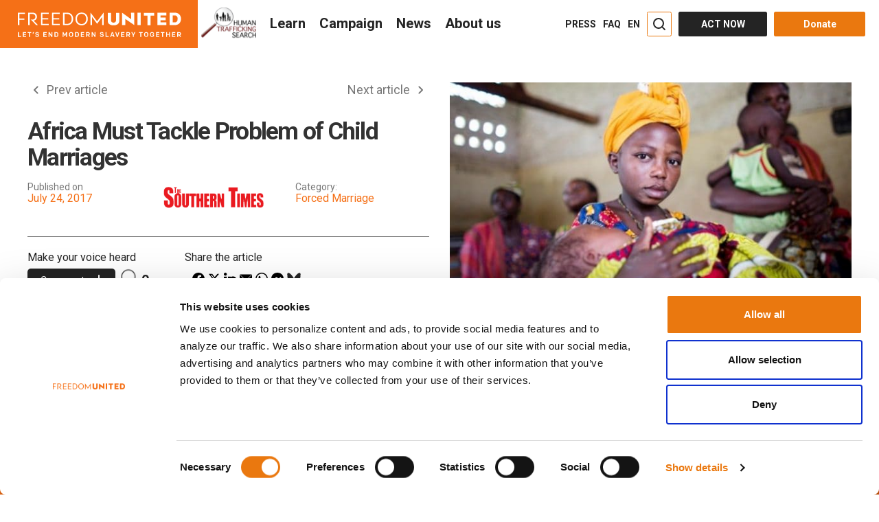

--- FILE ---
content_type: text/css
request_url: https://www.freedomunited.org/wp-content/themes/u1_theme/assets/css2/user-forms.css?ver=475
body_size: 3047
content:
.menu_external_controller_media_inquiry_modal .form-cover{display:-webkit-box;display:-ms-flexbox;display:flex;-webkit-box-orient:horizontal;-webkit-box-direction:normal;-ms-flex-direction:row;flex-direction:row;-webkit-box-pack:center;-ms-flex-pack:center;justify-content:center}.menu_external_controller_media_inquiry_modal .form-cover form{margin-right:0;margin-left:0}.login-form-wrapper{display:none}.subscribe-supporter-modal-form{display:inline-block;position:relative}.subscribe-supporter-modal-form .form-cover form{padding-top:7rem}.form--user{width:910px !important;padding:20px 45px 15px 45px !important}@media(max-width: 991px){.form--user{width:700px !important}}@media(max-width: 767px){.form--user{width:100% !important;padding-left:25px !important;padding-right:25px !important}}.form--user .open-create-courses-account{display:inline-block;font-weight:400;text-transform:none;cursor:pointer;color:#999;line-height:18px}.form--user .mfp-close{top:0;right:0;color:#5d5d5d;font-size:40px}.form--user .mfp-close:hover{color:#333}.form--user .wp-social-login-connect-with{display:none}.form--user .wp-social-login-provider-list{padding:0 !important;margin:0 -2% 35px -1%;overflow:hidden}@media(max-width: 991px){.form--user .wp-social-login-provider-list{margin-bottom:0}}.form--user .wp-social-login-provider-list a{display:inline-block;font-size:14px;font-size:1.4rem;font-weight:700;color:#fff;height:56px;line-height:56px;text-align:center;padding:0 10px;margin:0 1%;width:31%}.form--user .wp-social-login-provider-list a:before{font-size:14px;font-size:1.4rem;font-weight:normal;margin-right:10px}@media(max-width: 991px){.form--user .wp-social-login-provider-list a{width:100%;margin-bottom:15px}}@media(max-width: 767px){.form--user .wp-social-login-provider-list a{height:46px;line-height:46px;font-size:12px;font-size:1.2rem}}.form--user .wp-social-login-provider-list a:hover{background:#f57017 !important}.form--user .wp-social-login-provider-list a.wp-social-login-provider-facebook{background:#3b5998}.form--user .wp-social-login-provider-list a.wp-social-login-provider-facebook:before{content:"";font-family:"FontAwesome"}.form--user .wp-social-login-provider-list a.wp-social-login-provider-google{background:#cf4030}.form--user .wp-social-login-provider-list a.wp-social-login-provider-google:before{content:"";font-family:"FontAwesome"}.form--user .wp-social-login-provider-list a.wp-social-login-provider-twitter{background:#6faedc}.form--user .wp-social-login-provider-list a.wp-social-login-provider-twitter:before{content:"";font-family:"FontAwesome"}.form--user h2{color:#999;font-weight:700;text-transform:none;margin:45px 0;line-height:36px}.form--user h2 span{display:block;font-size:24px;font-size:2.4rem;font-family:Arial,Verdana;font-weight:normal}@media(max-width: 767px){.form--user h2{line-height:30px;font-size:20px;font-size:2rem;margin-bottom:30px}.form--user h2 span{font-size:20px;font-size:2rem}}.form--user p{margin-bottom:35px}@media(max-width: 767px){.form--user p{margin-bottom:25px}}.form--user p.login-username,.form--user p.login-password{padding:0 15px;width:50%;float:left}@media(max-width: 767px){.form--user p.login-username,.form--user p.login-password{width:100%}}.form--user p.login-submit{position:absolute;margin:0;bottom:-60px;left:0;width:100%;z-index:2}@media(max-width: 767px){.form--user p.login-submit{position:static;margin-bottom:20px}}.form--user p a{color:#337ab7}.form--user p a:hover{color:#f57017}.form--user p small{padding-top:90px;display:block}@media(max-width: 767px){.form--user p small{padding-top:20px}}.form--user label{display:none}.form--user .or{display:block;position:relative;text-align:center;margin:17px 0;color:#999;font-size:18px;font-size:1.8rem;text-transform:uppercase;width:100%}.form--user .or span{display:inline-block;background:#fff;position:relative;z-index:2;padding:0 8px;width:62px;height:39px;line-height:39px}.form--user .or:before{content:"";position:absolute;width:100%;height:1px;left:0;top:50%;background:#d9d9d9}.form--user .input{display:block;width:100%;height:67px;padding:9px 20px;font-size:22px;line-height:1.42857143;font-weight:400;color:#999;text-transform:none;background-color:#fff;border:2px solid #ccc;border-radius:3px}@media(max-width: 767px){.form--user .input{font-size:16px}}.form--user .input::-moz-placeholder{color:#999}.form--user .input::-webkit-input-placeholder{color:#999}.form--user .button-primary{font-size:20px;font-size:2rem;font-weight:700;color:#fff;background:#fff;height:60px;min-width:300px;padding:5px 21px;text-transform:uppercase;background:#76a139;border:2px solid #76a139}@media(max-width: 767px){.form--user .button-primary{min-width:200px;width:100%;height:auto;min-height:60px;white-space:normal;font-size:16px;font-size:1.6rem}}.form--user .button-primary:hover{background:#fff;color:#76a139 !important}.form--user form{margin:0 -15px;overflow:hidden}.form--user .form-container{position:relative}.form--user .form-container a{color:#999}.form--user .form-container a.open-lost-password{text-decoration:underline}.form--user .form-container a.open-lost-password:hover{text-decoration:none}@media(max-width: 767px){.form--user .form-container a.open-lost-password{margin-top:20px;display:inline-block}}.form--user .form-container .checkbox{display:inline-block;margin-bottom:20px}@media(max-width: 767px){.form--user .form-container .checkbox{display:block;margin-bottom:0}}.form--user .form-container .checkbox input{display:none}.form--user .form-container .checkbox label{display:inline-block;font-weight:400;text-transform:none;cursor:pointer;color:#999;border-right:1px solid #999;padding-right:10px;margin-right:5px;line-height:18px}@media(max-width: 767px){.form--user .form-container .checkbox label{border-right:0}}.form--user .form-container .checkbox label:before{content:"";width:18px;height:18px;border:1px solid #d9d9d9;background:#fff;float:left;margin-right:8px}.form--user .form-container .checkbox input:checked+label:before{content:"";font-family:"FontAwesome";text-align:center;line-height:16px}.form--lduser-pass .alert{margin-left:15px;margin-right:15px}.form--lduser-pass fieldset .form-group{margin-bottom:15px}.form--lduser-pass .info a{color:#999}.form--lduser-pass .info small{padding-top:30px}#lost-password-form h2{margin-bottom:2rem}#lost-password-form label{display:inline-block !important;text-align:left;width:100%;font-weight:400}#lost-password-form .input{padding:9px 12px;font-size:15px;line-height:1.42857143;font-weight:400;color:#333;text-transform:none;background-color:#fff !important;background-image:none;border:1px solid #c5c5c5;height:40px;border-radius:0}#lost-password-form.alert-only{padding-top:70px !important}#lost-password-form.alert-only .form-popup{display:none}#login-form.form--lduser label[for=user_login],#login-form.form--lduser label[for=user_pass]{display:block !important;text-align:left;font-weight:normal;margin-bottom:5px}#login-form.form--lduser .input{padding:9px 12px;font-size:15px;line-height:1.42857143;font-weight:400;color:#333;text-transform:none;background-color:#fff !important;background-image:none;border:1px solid #c5c5c5;height:40px;border-radius:0}#login-form.form--lduser .login-submit .button-primary{border-radius:4px}#login-form.form--lduser .alert{margin-left:15px;margin-right:15px}#lost-password-reset-form.form--redirection{display:none}.sfwd_controller.register-form-wrapper .form-group--main:last-child{margin-bottom:0}.sfwd_controller.register-form-wrapper .js-pp-text{margin-bottom:0}.sfwd_controller.register-form-wrapper .open-login-courses-account{color:#999;text-decoration:underline;display:block;margin-top:1rem;margin-bottom:30px}.sfwd_controller.register-form-wrapper .open-login-courses-account:hover{color:#999;text-decoration:none}.sfwd_controller.register-form-wrapper .form-group{text-align:left}.sfwd_controller.register-form-wrapper .form-group--main{text-align:center;display:block}.sfwd_controller.register-form-wrapper .form-group--main .__submit{margin-bottom:0;font-size:18px}.subscribe-supporter-modal-form h2{margin-bottom:0}.subscribe-supporter-modal-form .form-group{text-align:left}.subscribe-supporter-modal-form #register-form{max-width:500px}.subscribe-supporter-modal-form #register-form ._elevio_underline{text-decoration:none !important}.subscribe-supporter-modal-form .register-form{margin-top:0;width:100%}.subscribe-supporter-modal-form .register-form ._elevio_underline{text-decoration:none !important}.subscribe-supporter-modal-form .register-form .form-group--main:last-child{margin-bottom:0}@media screen and (min-width: 991px){.subscribe-supporter-modal-form .register-form{width:auto;min-width:475px}}.form--lduser .form-container{padding-bottom:45px}.form--lduser .login-submit .open-lost-password-modal{display:block;margin-top:1rem}.form--lduser .login-submit .open-lost-password-modal:hover{color:#999;text-decoration:none}.form-popup .row--login-header{margin-bottom:40px}.form-popup .hide-this{display:none}.form-popup .g-recaptcha{margin-bottom:15px}.form-popup .form-group--main{display:-webkit-box;display:-ms-flexbox;display:flex;-webkit-box-pack:center;-ms-flex-pack:center;justify-content:center;-webkit-box-align:baseline;-ms-flex-align:baseline;align-items:baseline;-ms-flex-wrap:wrap;flex-wrap:wrap}.form-popup .form-group--main .info{width:100%;-webkit-box-flex:0;-ms-flex:0 0 100%;flex:0 0 100%}.form-popup .form-group--main .btn-primary{margin-left:5px;margin-right:5px;text-align:center}.form-popup .button-primary,.form-popup .btn-primary{font-size:20px;font-size:2rem;font-weight:700;color:#fff;background:#fff;height:60px;min-width:300px;padding:5px 21px;text-transform:uppercase;background:#76a139;border:2px solid #76a139;border-radius:4px;font-size:1.4rem}@media(max-width: 767px){.form-popup .button-primary,.form-popup .btn-primary{min-width:200px;width:100%;height:auto;min-height:60px;white-space:normal;font-size:16px;font-size:1.6rem}}.form-popup .button-primary:hover,.form-popup .btn-primary:hover{background:#fff;color:#76a139 !important}#lost-password p small{padding-top:50px}@media(max-width: 767px){#lost-password p small{padding-top:30px}}#lost-password .form-container .checkbox{display:block;clear:both}#lost-password .form-container .checkbox label{border-right:0}#change-lost-password .form-container .checkbox{display:block;clear:both}#change-lost-password .form-container .checkbox label{border-right:0}#change-lost-password .form-group{margin-bottom:30px}@media(max-width: 767px){#change-lost-password .form-group{margin-bottom:25px}}#change-lost-password p small{padding-top:40px}.register-form-wrapper,.lost-password-form-wrapper{display:none}.register-form{width:882px;padding:60px 45px 15px 45px}@media(max-width: 991px){.register-form{width:620px}}@media(max-width: 767px){.register-form{width:100%;padding-left:25px;padding-right:25px;padding-top:20px}.register-form #ctRegisterForm{padding:0 15px}}.register-form .mfp-close{top:0;right:0;color:#5d5d5d;font-size:40px}.register-form .mfp-close:hover{color:#333}.register-form .form-popup-pretitle{margin-bottom:10px;display:block}.register-form h2{color:#323232 !important;font-size:30px !important;font-weight:700;text-transform:none;line-height:1.35 !important;margin-bottom:20px}.register-form h2 span{display:block;font-weight:300;font-size:20px;color:#5d5d5d;margin-top:10px}@media(max-width: 767px){.register-form h2{margin-bottom:30px}}.register-form .alert{clear:both}.register-form .form-group{text-align:left;margin-bottom:15px}@media(max-width: 767px){.register-form .form-group{margin-bottom:10px}}.register-form label{font-weight:500;font-size:14px}.register-form .btn-lg{min-width:100%;font-weight:500;font-size:18px;font-size:1.8rem}@media(max-width: 767px){.register-form .btn-lg{min-width:200px;width:100%}}.register-form .btn-motive{color:#fff;background:#f57017;border-color:#f57017;border-radius:4px;border:2px solid rgba(0,0,0,0)}.register-form .btn-motive:hover,.register-form .btn-motive:focus,.register-form .btn-motive:active,.register-form .btn-motive.active{color:#fff;background:#de5f0a;border-color:#de5f0a}.register-form .info a{color:#6d6e71;text-decoration:underline}.register-form .info a:hover{text-decoration:none}.register-form .wp-social-login-widget .wp-social-login-connect-with{display:none}.register-form .wp-social-login-widget .wp-social-login-provider-list{padding:0 !important;margin:0 -2% 15px -1%}@media(max-width: 767px){.register-form .wp-social-login-widget .wp-social-login-provider-list{margin-bottom:0}}.register-form .wp-social-login-widget .wp-social-login-provider-list a{display:inline-block;font-size:15px;font-size:1.5rem;font-weight:700;color:#fff;height:56px;line-height:56px;text-align:center;padding:0 10px;margin:5px 1%;width:100%;border-radius:5px}.register-form .wp-social-login-widget .wp-social-login-provider-list a:before{font-size:14px;font-size:1.4rem;font-weight:normal;margin-right:10px}@media(max-width: 767px){.register-form .wp-social-login-widget .wp-social-login-provider-list a{width:100%;margin-bottom:15px;height:46px;line-height:46px;font-size:12px;font-size:1.2rem}}.register-form .wp-social-login-widget .wp-social-login-provider-list a:hover{background:#f57017 !important}.register-form .wp-social-login-widget .wp-social-login-provider-list a.wp-social-login-provider-facebook{background:#3b5998}.register-form .wp-social-login-widget .wp-social-login-provider-list a.wp-social-login-provider-facebook:after{content:"";font-family:"FontAwesome"}.register-form .wp-social-login-widget .wp-social-login-provider-list a.wp-social-login-provider-google{background:#cf4030}.register-form .wp-social-login-widget .wp-social-login-provider-list a.wp-social-login-provider-google:after{content:"";font-family:"FontAwesome"}.register-form .wp-social-login-widget .wp-social-login-provider-list a.wp-social-login-provider-twitter{background:#6faedc}.register-form .wp-social-login-widget .wp-social-login-provider-list a.wp-social-login-provider-twitter:before{content:"";font-family:"FontAwesome"}.register-form.thankyou{padding-left:65px;padding-right:65px}@media(max-width: 991px){.register-form.thankyou{padding-left:45px;padding-right:45px}}@media(max-width: 767px){.register-form.thankyou{padding-left:25px;padding-right:25px}}.register-form.thankyou button.mfp-close{display:none}.register-form.thankyou h2{margin-bottom:20px}.register-form.thankyou p{color:#999}.register-form.thankyou img{margin-top:20px}.register-form.thankyou .member-share{clear:both;padding:0 5px}.register-form.thankyou .member-share .essb_links{margin:25px 0 40px 0}.register-form.thankyou .member-share .essb_links li a{padding:4px 0;display:block}.register-form.thankyou .member-share .essb_links .essb_icon{font-size:18px !important;top:16px}.register-form.thankyou .member-share .essb_links .essb_network_name{font-size:14px;font-weight:700}.register-form.thankyou .member-share .essb_item{padding:0 10px !important;width:47%;text-align:center}@media(max-width: 991px)and (min-width: 768px){.register-form.thankyou .member-share .essb_item{width:45%}}@media(max-width: 767px){.register-form.thankyou .member-share .essb_item{width:100%;padding:0 !important}}.register-form.thankyou .return-btn{font-size:18px;font-size:1.8rem;font-weight:bold;display:inline-block;margin-bottom:25px;color:#999;border-bottom:2px solid #999}.register-form.thankyou .return-btn:hover{border-color:#fff}.register-form .text-center .info{text-align:center;width:100%;margin-bottom:0;line-height:1;margin-top:10px;padding:0 5px;font-size:15px;color:#555}.register-form .row--gdpr-complience-checkbox{margin-bottom:3rem}.register-form .row--gdpr-complience-checkbox .checkbox input[type=checkbox]{-webkit-box-flex:0;-ms-flex:none;flex:none}.register-form .row--gdpr-complience-checkbox .checkbox--gdpr-compliance{display:-webkit-box;display:-ms-flexbox;display:flex;-webkit-box-pack:start;-ms-flex-pack:start;justify-content:flex-start;-webkit-box-align:baseline;-ms-flex-align:baseline;align-items:baseline}.register-form .row--gdpr-complience-checkbox .checkbox--gdpr-compliance label{padding-left:1rem;font-size:80%}.register-form .row--gdpr-complience-checkbox .checkbox--gdpr-compliance label a{color:#6d6e71;text-decoration:underline;cursor:help;font-weight:900}.register-form .row--visible{display:block !important}.mfp-content .white-popup a._elevio_underline{color:#999}.mfp-close{top:4px !important;right:10px !important;padding:10px !important}#newuser-pass-form.sliders_cmp_popup,#register-form.sliders_cmp_popup{max-width:480px}.register-form--button{display:-webkit-box;display:-ms-flexbox;display:flex;-webkit-box-pack:center;-ms-flex-pack:center;justify-content:center;-ms-flex-line-pack:center;align-content:center;text-transform:uppercase !important;padding:1.15rem 3.8rem !important}.register-form--button svg{fill:#fff;width:28px;margin-left:10px;-webkit-transition:.3s;transition:.3s}.form-group--select select{-webkit-appearance:none;-moz-appearance:none;background-color:#e6e6e6;background-image:url("data:image/svg+xml;utf8,<svg fill='black' height='24' viewBox='0 0 24 24' width='24' xmlns='http://www.w3.org/2000/svg'><path d='M7 10l5 5 5-5z'/><path d='M0 0h24v24H0z' fill='none'/></svg>");background-repeat:no-repeat;background-position-x:calc(100% - 5px);background-position-y:50%;border:0}
/*# sourceMappingURL=user-forms.css.map */


--- FILE ---
content_type: text/css
request_url: https://www.freedomunited.org/wp-content/cache/background-css/1/www.freedomunited.org/wp-content/themes/u1_theme/assets/css2/form.css?ver=475&wpr_t=1768710551
body_size: 3080
content:
fieldset{min-width:0;padding:0;margin:0;border:0}legend{display:block;width:100%;padding:0;margin-bottom:20px;line-height:inherit;color:inherit;border:0;font-weight:bold}label{display:inline-block;max-width:100%;margin-bottom:5px;font-weight:bold}input[type=search]{-webkit-box-sizing:border-box;box-sizing:border-box}input[type=radio],input[type=checkbox]{margin:4px 0 0;margin-top:1px \9 ;line-height:normal}input[type=file]{display:block}input[type=range]{display:block;width:100%}select[multiple],select[size]{height:auto}input[type=file]:focus,input[type=radio]:focus,input[type=checkbox]:focus{outline:5px auto -webkit-focus-ring-color;outline-offset:-2px}output{display:block;padding-top:7px;font-size:14px;line-height:1.42857143;color:#555}.form-control{display:block;width:100%;height:50px;padding:9px 12px;font-size:15px;line-height:1.42857143;font-weight:400;color:#333;text-transform:none;background-color:#fff;background-image:none;border:2px solid #c5c5c5;-webkit-transition:border-color ease-in-out .15s,-webkit-box-shadow ease-in-out .15s;transition:border-color ease-in-out .15s,-webkit-box-shadow ease-in-out .15s;transition:border-color ease-in-out .15s,box-shadow ease-in-out .15s;transition:border-color ease-in-out .15s,box-shadow ease-in-out .15s,-webkit-box-shadow ease-in-out .15s;border-radius:5px}.form-control:focus{border-color:#999;outline:0}.form-control::-moz-placeholder{color:#6d6e71;opacity:1}.form-control:-ms-input-placeholder{color:#6d6e71}.form-control::-webkit-input-placeholder{color:#6d6e71}.form-control::-ms-expand{background-color:rgba(0,0,0,0);border:0}.form-control[disabled],.form-control[readonly],fieldset[disabled] .form-control{background-color:#eee;opacity:1}.form-control[disabled],fieldset[disabled] .form-control{cursor:not-allowed}textarea.form-control{height:auto}input[type=search]{-webkit-appearance:none}button[type=submit][disabled],input[type=submit][disabled]{cursor:not-allowed;opacity:.5;filter:alpha(opacity=50);pointer-events:none}.form-invalid-element[type=email]{border:1px solid red}.input-dark{height:45px;font-size:16px;padding:11px 13px;border-radius:4px;-webkit-border-radius:4px;-moz-border-radius:4px;color:#fff;background-color:#5a5a5a;border-color:#5a5a5a}.input-dark:focus{background-color:#4b4b4b;border-color:#f57017;outline:0}.input-dark::-moz-placeholder{color:#fff;opacity:1}.input-dark:-ms-input-placeholder{color:#fff}.input-dark::-webkit-input-placeholder{color:#fff}@media(max-width: 480px){.input-dark{height:40px;padding:9px 11px}}.input-dark:-webkit-autofill,.input-dark:-webkit-autofill:hover,.input-dark:-webkit-autofill:focus,.input-dark:-webkit-autofill:active{-webkit-box-shadow:0 0 0 30px #5a5a5a inset;-webkit-text-fill-color:#fff !important}.select--custom{position:relative}.select--custom::after{content:" ";display:block;position:absolute;top:50%;right:1em;z-index:2;pointer-events:none;width:0;height:0;border-left:4px solid rgba(0,0,0,0);border-right:4px solid rgba(0,0,0,0);border-top:7px solid #ccc;margin-top:-3px}.select--custom .input-dark{appearance:none;-webkit-appearance:none;-moz-appearance:none}.select--custom .input-dark::-ms-expand{display:none}.form--with-labels .form-group{position:relative}.form--with-labels .label-float{display:none;font-size:16px}.form--with-labels .is-label-visible:-moz-placeholder-shown+.label-float{display:block;position:absolute;top:12px;left:14px;color:#fff;font-weight:400;cursor:text;margin:0;-moz-transition:all .15s ease-in-out 0s;transition:all .15s ease-in-out 0s}.form--with-labels .is-label-visible:-ms-input-placeholder+.label-float{display:block;position:absolute;top:12px;left:14px;color:#fff;font-weight:400;cursor:text;margin:0;-ms-transition:all .15s ease-in-out 0s;transition:all .15s ease-in-out 0s}.form--with-labels .is-label-visible:placeholder-shown+.label-float{display:block;position:absolute;top:12px;left:14px;color:#fff;font-weight:400;cursor:text;margin:0;-webkit-transition:all .15s ease-in-out 0s;transition:all .15s ease-in-out 0s}@media(max-width: 480px){.form--with-labels .is-label-visible:-moz-placeholder-shown+.label-float{top:10px;left:12px}.form--with-labels .is-label-visible:-ms-input-placeholder+.label-float{top:10px;left:12px}.form--with-labels .is-label-visible:placeholder-shown+.label-float{top:10px;left:12px}}.form--with-labels .is-label-visible:not(:-moz-placeholder-shown)+.label-float{display:block;color:#fff;position:absolute;top:5px;left:14px;cursor:pointer;text-transform:uppercase;font-size:11px;font-weight:700;margin:0}.form--with-labels .is-label-visible:not(:-ms-input-placeholder)+.label-float{display:block;color:#fff;position:absolute;top:5px;left:14px;cursor:pointer;text-transform:uppercase;font-size:11px;font-weight:700;margin:0}.form--with-labels .is-label-visible:focus+.label-float,.form--with-labels .is-label-visible:not(:placeholder-shown)+.label-float{display:block;color:#fff;position:absolute;top:5px;left:14px;cursor:pointer;text-transform:uppercase;font-size:11px;font-weight:700;margin:0}@media(max-width: 480px){.form--with-labels .is-label-visible:not(:-moz-placeholder-shown)+.label-float{left:12px}.form--with-labels .is-label-visible:not(:-ms-input-placeholder)+.label-float{left:12px}.form--with-labels .is-label-visible:focus+.label-float,.form--with-labels .is-label-visible:not(:placeholder-shown)+.label-float{left:12px}}.form--with-labels .is-label-visible:not(:-moz-placeholder-shown){padding-top:18px;padding-bottom:4px}.form--with-labels .is-label-visible:not(:-ms-input-placeholder){padding-top:18px;padding-bottom:4px}.form--with-labels .is-label-visible:focus,.form--with-labels .is-label-visible:not(:placeholder-shown){padding-top:18px;padding-bottom:4px}.form--with-labels .is-label-visible:-moz-placeholder-shown::-moz-placeholder{color:rgba(0,0,0,0)}.form--with-labels .is-label-visible:placeholder-shown::-moz-placeholder{color:rgba(0,0,0,0)}.form--with-labels .is-label-visible:-ms-input-placeholder:-ms-input-placeholder{color:rgba(0,0,0,0)}.form--with-labels .is-label-visible:placeholder-shown:-ms-input-placeholder{color:rgba(0,0,0,0)}.form--with-labels .is-label-visible:placeholder-shown::-webkit-input-placeholder{color:rgba(0,0,0,0)}.form--no-labels .label-float{position:absolute;width:1px;height:1px;padding:0;margin:-1px;overflow:hidden;clip:rect(0, 0, 0, 0);border:0}.form-group{margin-bottom:17px}.input-lg{height:53px;padding:10px 16px;font-size:16px;line-height:1.3333333}.input-sm{height:30px;padding:5px 8px;font-size:14px;line-height:1.3333333}.wpcf7 p{margin-bottom:0}.form-control.wpcf7-not-valid{border-color:#b71f25}.wpcf7-not-valid-tip{color:#b71f25}.newsletter-form{margin-top:10px}.newsletter-form .form-group{margin-bottom:7px}.newsletter-form__submit{margin-top:15px}.form--style2{font-size:16px}@media(max-width: 767px){.form--style2{font-size:15px}}.form--style2 #msgWrapper{margin-top:15px;position:relative}.form--style2 #msgWrapper .alert-warning{padding-left:35px}.form--style2 #msgWrapper .alert-warning i{position:absolute;left:15px;top:15px}.form--style2 .form-control{background:#f8f8f8;font-weight:400}@media(min-width: 1030px){.form--style2 .input--email{width:426px;margin-right:15px}}.form--style2 .styled-checkbox input[type=checkbox]+.wpcf7-list-item-label{font-family:Arial,Helvetica,sans-serif;font-weight:normal;text-transform:none;font-size:14px}.form--style2 .__submit,.form--style2 .__btn-lookup{padding-top:17px;padding-bottom:16px;line-height:1;margin-top:10px;font-size:1.3rem;min-width:180px}@media(min-width: 1030px){.form--style2 .__submit,.form--style2 .__btn-lookup{margin-top:0}}.form--style2 .__submit,.form--style2 .btn--cancel{margin-top:20px}@media(max-width: 479px){.form--style2 .e__cancel{margin-top:15px !important;clear:both !important;display:block}}.label--subsform{padding:10px 15px 0 0;font-weight:400}.label--link{text-decoration:underline;cursor:pointer;color:#999;font-weight:400}.styled-checkbox input[type=checkbox]{position:absolute;z-index:-1000;left:-1000px;overflow:hidden;clip:rect(0 0 0 0);height:1px;width:1px;margin:-1px;padding:0;border:0}.styled-checkbox input[type=checkbox]+.wpcf7-list-item-label{padding-left:44px;height:38px;display:inline-block;line-height:1.1;padding-top:16px;background-repeat:no-repeat;background-position:0 -40px;font-size:12px;vertical-align:middle;cursor:pointer;text-transform:uppercase;position:relative;margin-left:-3px;margin-right:30px}.styled-checkbox input[type=checkbox]:checked+.wpcf7-list-item-label{background-position:0 0}.styled-checkbox .wpcf7-list-item-label{background-image:var(--wpr-bg-648570fc-760b-49e6-90e0-c4d400d98e68);-webkit-touch-callout:none;-webkit-user-select:none;-moz-user-select:none;-ms-user-select:none;user-select:none}@media only screen and (-webkit-min-device-pixel-ratio: 1.3),only screen and (-webkit-min-device-pixel-ratio: 1.25),only screen and (min-resolution: 120dpi){.styled-checkbox .wpcf7-list-item-label{background-image:url(../../../../../../../../../themes/u1_theme/assets/images/check-mark@2x.png);background-size:38px 78px}}.styled-checkbox span.wpcf7-list-item{margin-left:0}.styled-checkbox label{margin-bottom:2px}div.wpcf7 img.ajax-loader[style="visibility: hidden;"]{display:none}.ct12345{display:none;height:0}.alert{font-size:16px;line-height:1;padding:15px;margin-bottom:20px;border:2px solid rgba(0,0,0,0);border-radius:3px;-webkit-border-radius:3px;-moz-border-radius:3px}.alert p{font-size:inherit;line-height:1.4;margin:0}.alert p+p{margin-top:15px}.alert:empty{padding:0;margin:0;border:0}@media(max-width: 480px){.alert{font-size:14px}.alert p{line-height:1.3}}.alert strong{font-size:inherit}.alert strong+p{display:inline}.alert p strong{font-weight:400}.alert-warning{color:#ba4b01;background-color:#fff8f3;border:2px solid #f57017}.alert-error{color:#a94442;background-color:#f2dede;border-color:#ebccd1}.alert-error a{cursor:pointer}.alert-success{color:#3c763d;background-color:#dff0d8;border-color:#d6e9c6}.alert-success #social-skip h3{margin-top:20px}@media(min-width: 768px){.form-inline .form-group{display:inline-block;margin-bottom:0;vertical-align:middle}.form-inline .form-control{display:inline-block;width:auto;vertical-align:middle}.form-inline .form-control-static{display:inline-block}.form-inline .input-group{display:inline-table;vertical-align:middle}.form-inline .input-group .input-group-addon,.form-inline .input-group .input-group-btn,.form-inline .input-group .form-control{width:auto}.form-inline .input-group>.form-control{width:100%}.form-inline .control-label{margin-bottom:0;vertical-align:middle}.form-inline .radio,.form-inline .checkbox{display:inline-block;margin-top:0;margin-bottom:0;vertical-align:middle}.form-inline .radio label,.form-inline .checkbox label{padding-left:0}.form-inline .radio input[type=radio],.form-inline .checkbox input[type=checkbox]{position:relative;margin-left:0}.form-inline .has-feedback .form-control-feedback{top:0}}.form--vertical .form-inline{padding:10px 0}.form--vertical .__submit{padding-top:9px;padding-bottom:9px;line-height:1.5;min-width:150px}@media(min-width: 768px){.form--vertical .__input{min-width:350px}.form--vertical .__submit{margin-left:10px}}@media(min-width: 768px){.form--vertical--stacked .__submit{margin-top:10px;margin-left:0;display:block}}@media(min-width: 768px){.vc_col-sm-3 .form--vertical--stacked .__input{min-width:0}}.form--checkbox .checkbox{position:relative;margin-top:20px}.form--checkbox .checkbox input{position:absolute;background:rgba(0,0,0,0);border:0;margin-left:3px;opacity:0;filter:alpha(opacity=0)}.form--checkbox .checkbox .place2{display:block;width:18px;height:18px;position:absolute;opacity:0;filter:alpha(opacity=0);z-index:0}.form--checkbox .checkbox label{font-weight:400;text-transform:none;cursor:pointer}.form--checkbox .checkbox label small{margin-left:26px}.form--checkbox .checkbox label:before{content:"";width:18px;height:18px;border:1px solid #d9d9d9;background:#fff;float:left;margin-right:8px;z-index:1;position:relative}.form--checkbox .checkbox input:checked+label:before{content:"";font-family:"FontAwesome";text-align:center;line-height:16px;color:#6d6e71}.form--checkbox .checkbox input[disabled]+label{cursor:not-allowed}.form--checkbox .checkbox input[disabled]+label:before{background:#eee;cursor:not-allowed;pointer-events:none}.form--checkbox--indent .checkbox label{font-size:14px;display:block;padding-left:30px}.form--checkbox--indent .checkbox label:before{margin-left:-30px}.form-group--sub{margin-left:50px}.radio label{font-weight:400}.tag--step{display:inline-block;position:relative;margin:0 13px 5px 0;padding:10px 5px 10px 20px;border:0;border-radius:4px 1px 1px 4px;color:#fff;text-align:center;text-transform:uppercase;text-overflow:ellipsis;background:#f57017}.tag--step span{position:relative;z-index:1}.tag--step:before{display:inline-block;z-index:1;width:30px;height:30px;position:absolute;content:"";top:6px;right:-16px;border:0 solid #1abc9c;border-radius:1px 1px 4px;color:rgba(255,255,255,.9);background:#f57017;-webkit-transform:rotateY(1deg) rotateZ(-45deg) scaleX(1) scaleY(1) scaleZ(1);transform:rotateY(1deg) rotateZ(-45deg) scaleX(1) scaleY(1) scaleZ(1)}@media(max-width: 767px){.tag--step{padding:7px 5px 7px 12px;font-size:12px;line-height:1}.tag--step:before{width:18px;height:18px;top:4px;right:-9px}}@media(min-width: 768px){.form-group--tag{padding-left:120px}.form-group--tag .tag--step{position:absolute;left:0;top:0}}#modal_unsubscribe_survey_form .formcraft-form{display:-webkit-box;display:-ms-flexbox;display:flex;-webkit-box-pack:center;-ms-flex-pack:center;justify-content:center;-webkit-box-align:center;-ms-flex-align:center;align-items:center}#ctEmailSubscriptionForm.is-loading .tooltip{display:none !important}#ctEmailSubscriptionForm .footer-bar{display:-webkit-box;display:-ms-flexbox;display:flex;-webkit-box-pack:justify;-ms-flex-pack:justify;justify-content:space-between;-webkit-box-orient:vertical;-webkit-box-direction:reverse;-ms-flex-direction:column-reverse;flex-direction:column-reverse;-webkit-box-align:start;-ms-flex-align:start;align-items:flex-start}@media screen and (min-width: 768px){#ctEmailSubscriptionForm .footer-bar{-webkit-box-orient:horizontal;-webkit-box-direction:normal;-ms-flex-direction:row;flex-direction:row;-webkit-box-align:center;-ms-flex-align:center;align-items:center}}#ctEmailSubscriptionForm .row-step-blocker{opacity:.75;background:#fff;position:absolute;top:0;left:0;width:100%;height:100%;z-index:999;display:none}#ctEmailSubscriptionForm .row-step--unactive{position:relative}#ctEmailSubscriptionForm .row-step--unactive .row-step-blocker{display:block}#ctEmailSubscriptionForm .row-step--1{padding-bottom:25px}.remove_all_filters{color:#5d5d5d;text-decoration:underline}
/*# sourceMappingURL=form.css.map */


--- FILE ---
content_type: text/css
request_url: https://www.freedomunited.org/wp-content/themes/u1_theme/assets/css2/global-v2.css?ver=475
body_size: 9937
content:
html{scroll-behavior:smooth}body{font-family:"Roboto",sans-serif;color:#242424;margin:0;background-color:rgba(0,0,0,0)}a{color:#ea780f;text-decoration:none}a:hover{color:#242424}a:focus{outline:none}.img-fluid,img[class*=wp-image-]{max-width:100%;height:auto}.hidden{visibility:hidden;position:absolute}.small{font-size:11px}h1,h2,h3,h4,h5,h6{font-family:"Roboto",sans-serif}#wpdcom .wpd-blog-administrator .wpd-comment-author,#wpdcom .wpd-blog-administrator .wpd-comment-author a,#wpdcom .wpd-comment-footer .wpd-vote-result{color:#47ad5d !important}#wpdcom .wpd-blog-administrator .wpd-comment-label{background-color:#47ad5d !important}#wpdcom.wpd-layout-1 .wpd-comment .wpd-blog-administrator .wpd-avatar img{border-color:#47ad5d !important}.width100{width:100%}.height100{height:100%}.mb-10{margin-bottom:10px}.mb-20{margin-bottom:20px}.mb-30{margin-bottom:30px}.mt-10{margin-top:10px}.mt-20{margin-top:20px}.text-custom-primary{color:#ea780f}.text-custom-secondary{color:#242424}.bg-custom-primary{background-color:#ea780f;color:#fff}.bg-custom-primary:hover{background-color:#fff;color:#ea780f}.bg-custom-secondary{background-color:#242424}.bg-custom-secondary:hover{background-color:#ea780f}.subscribe,.sign-up-banner{background-color:#ea780f;color:#fff;padding:3.5rem 3rem;margin-top:6.5rem}.subscribe__text,.sign-up-banner__text{font-size:1.625rem;padding-right:1rem;line-height:1.3}@media(max-width: 767.98px){.subscribe__text,.sign-up-banner__text{text-align:center;margin-bottom:1rem}}@media(min-width: 1200px){.subscribe__text,.sign-up-banner__text{margin-bottom:0}}.subscribe__form,.sign-up-banner__form{height:100%}.subscribe__form__fields,.sign-up-banner__form__fields{list-style:none;padding-left:0;margin-bottom:0}@media(min-width: 576px){.subscribe__form__fields,.sign-up-banner__form__fields{display:-webkit-box;display:-ms-flexbox;display:flex;-webkit-box-pack:justify;-ms-flex-pack:justify;justify-content:space-between;-webkit-box-align:center;-ms-flex-align:center;align-items:center;height:100%}}.subscribe__form__field,.sign-up-banner__form__field{position:relative}@media(max-width: 575.98px){.subscribe__form__field,.sign-up-banner__form__field{margin-bottom:1rem}}@media(min-width: 576px){.subscribe__form__field--name,.sign-up-banner__form__field--name{width:25%;padding-right:1rem}}@media(min-width: 576px){.subscribe__form__field--email,.sign-up-banner__form__field--email{width:60%;padding:0 2rem 0 1rem}}@media(min-width: 576px){.subscribe__form__field--signup,.sign-up-banner__form__field--signup{width:100%}}@media(min-width: 576px){.subscribe__form__field--button,.sign-up-banner__form__field--button{width:15%}}.subscribe__form__field__input,.sign-up-banner__form__field__input{border-radius:2.5px;color:#242424;border:0;display:inline-block;padding:.8rem 2rem;width:100%}@media(min-width: 576px){.subscribe__form__field__input,.sign-up-banner__form__field__input{font-size:1.421875rem}}.subscribe__form__field__button,.sign-up-banner__form__field__button{-webkit-transition:all .5s ease;transition:all .5s ease;cursor:pointer;border:0;line-height:1.45 !important;outline:0;padding:8px 24px !important}@media(max-width: 575.98px){.subscribe__form__field__button,.sign-up-banner__form__field__button{width:100%}}@media(min-width: 576px){.subscribe__form__field__button,.sign-up-banner__form__field__button{font-size:1.421875rem}}.subscribe__form__field__button:hover,.sign-up-banner__form__field__button:hover{background-color:#242424 !important}.subscribe__form__field .invalid-email-message,.sign-up-banner__form__field .invalid-email-message{color:#b71f25;font-size:1.421875rem;margin-top:.5rem;display:none;position:absolute;top:-25px;bottom:unset;position:absolute;cursor:pointer}.subscribe__form__field .invalid-email-message::after,.sign-up-banner__form__field .invalid-email-message::after{content:"Invalid email";bottom:100%;-webkit-transform:translateX(-50%);transform:translateX(-50%);background-color:#b71f25;color:#fff;padding:.5rem;border-radius:.25rem;white-space:nowrap;opacity:.8}.subscribe__form__field .invalid-email-message::before,.sign-up-banner__form__field .invalid-email-message::before{content:"";position:absolute;-webkit-transform:translateX(-50%);transform:translateX(-50%);border-width:5px;border-style:solid;border-color:#b71f25 rgba(0,0,0,0) rgba(0,0,0,0) rgba(0,0,0,0);opacity:1;left:3%;bottom:-110%}@media(max-width: 721px){.subscribe__form__field .invalid-email-message::before,.sign-up-banner__form__field .invalid-email-message::before{left:5%}}@media(max-width: 425px){.subscribe__form__field .invalid-email-message::before,.sign-up-banner__form__field .invalid-email-message::before{left:50%}}@media(max-width: 768px){.subscribe__form,.sign-up-banner__form{margin-bottom:3rem}}.subscribe__join__link,.sign-up-banner__join__link{background-color:rgba(0,0,0,0);border:0}.subscribe__join__link:hover,.sign-up-banner__join__link:hover{color:#ea780f}.subscribe .row,.sign-up-banner .row{margin-right:0;margin-left:0}.subscribe .container,.sign-up-banner .container{padding-right:1em;padding-left:1em}.subscribe .col-xs-1,.subscribe .col-sm-1,.subscribe .col-md-1,.subscribe .col-lg-1,.subscribe .col-xs-2,.subscribe .col-sm-2,.subscribe .col-md-2,.subscribe .col-lg-2,.subscribe .col-xs-3,.subscribe .col-sm-3,.subscribe .col-md-3,.subscribe .col-lg-3,.subscribe .col-xs-4,.subscribe .col-sm-4,.subscribe .col-md-4,.subscribe .col-lg-4,.subscribe .col-xs-5,.subscribe .col-sm-5,.subscribe .col-md-5,.subscribe .col-lg-5,.subscribe .col-xs-6,.subscribe .col-sm-6,.subscribe .col-md-6,.subscribe .col-lg-6,.subscribe .col-xs-7,.subscribe .col-sm-7,.subscribe .col-md-7,.subscribe .col-lg-7,.subscribe .col-xs-8,.subscribe .col-sm-8,.subscribe .col-md-8,.subscribe .col-lg-8,.subscribe .col-xs-9,.subscribe .col-sm-9,.subscribe .col-md-9,.subscribe .col-lg-9,.subscribe .col-xs-10,.subscribe .col-sm-10,.subscribe .col-md-10,.subscribe .col-lg-10,.subscribe .col-xs-11,.subscribe .col-sm-11,.subscribe .col-md-11,.subscribe .col-lg-11,.subscribe .col-xs-12,.subscribe .col-sm-12,.subscribe .col-md-12,.subscribe .col-lg-12,.sign-up-banner .col-xs-1,.sign-up-banner .col-sm-1,.sign-up-banner .col-md-1,.sign-up-banner .col-lg-1,.sign-up-banner .col-xs-2,.sign-up-banner .col-sm-2,.sign-up-banner .col-md-2,.sign-up-banner .col-lg-2,.sign-up-banner .col-xs-3,.sign-up-banner .col-sm-3,.sign-up-banner .col-md-3,.sign-up-banner .col-lg-3,.sign-up-banner .col-xs-4,.sign-up-banner .col-sm-4,.sign-up-banner .col-md-4,.sign-up-banner .col-lg-4,.sign-up-banner .col-xs-5,.sign-up-banner .col-sm-5,.sign-up-banner .col-md-5,.sign-up-banner .col-lg-5,.sign-up-banner .col-xs-6,.sign-up-banner .col-sm-6,.sign-up-banner .col-md-6,.sign-up-banner .col-lg-6,.sign-up-banner .col-xs-7,.sign-up-banner .col-sm-7,.sign-up-banner .col-md-7,.sign-up-banner .col-lg-7,.sign-up-banner .col-xs-8,.sign-up-banner .col-sm-8,.sign-up-banner .col-md-8,.sign-up-banner .col-lg-8,.sign-up-banner .col-xs-9,.sign-up-banner .col-sm-9,.sign-up-banner .col-md-9,.sign-up-banner .col-lg-9,.sign-up-banner .col-xs-10,.sign-up-banner .col-sm-10,.sign-up-banner .col-md-10,.sign-up-banner .col-lg-10,.sign-up-banner .col-xs-11,.sign-up-banner .col-sm-11,.sign-up-banner .col-md-11,.sign-up-banner .col-lg-11,.sign-up-banner .col-xs-12,.sign-up-banner .col-sm-12,.sign-up-banner .col-md-12,.sign-up-banner .col-lg-12{padding-right:0;padding-left:0}.subscribe small,.sign-up-banner small{position:absolute;left:0;bottom:-35px;text-align:left;width:100%;line-height:14px;font-size:11px;padding-left:10px}.subscribe small a.ctxUnderline,.sign-up-banner small a.ctxUnderline{color:#fff !important;font-weight:700}@media(max-width: 721px){.subscribe small,.sign-up-banner small{bottom:-33px;padding-left:10px;width:400px}}@media(max-width: 575px){.subscribe small,.sign-up-banner small{bottom:-80px;padding-left:0;width:100%}}@media(max-width: 462px){.subscribe small,.sign-up-banner small{bottom:-10rem}}@media(max-width: 425px){.subscribe small,.sign-up-banner small{padding-left:0;width:100%;text-align:center}}@media(max-width: 320px){.subscribe small,.sign-up-banner small{bottom:-100px;line-height:13px}}#annual-report-content{width:-webkit-fit-content;width:-moz-fit-content;width:fit-content;position:relative;margin:auto}#annual-report-content .register-form-wrapper{width:-webkit-fit-content;width:-moz-fit-content;width:fit-content}#annual-report-content .register-form-wrapper .form-popup{margin:0}#annual-report-content .register-form-wrapper .form-popup .download-icon{height:25px;width:25px;margin-right:10px}.slug-our-impact .sign-up-banner .container{width:auto}.slug-our-impact .sign-up-banner .container .subscribe__form .subscribe__form__field--signup,.slug-our-impact .sign-up-banner .container .subscribe__form .sign-up-banner__form__field--signup{width:60%}.slug-our-impact .sign-up-banner .container .subscribe__form .subscribe__form__field--button,.slug-our-impact .sign-up-banner .container .subscribe__form .sign-up-banner__form__field--button{width:20%}@media screen and (max-width: 768px){.slug-our-impact .sign-up-banner .container .subscribe__form{margin-top:10px}.slug-our-impact .sign-up-banner .container .subscribe__form .subscribe__form__field--signup,.slug-our-impact .sign-up-banner .container .subscribe__form .sign-up-banner__form__field--signup,.slug-our-impact .sign-up-banner .container .subscribe__form .subscribe__form__field--button,.slug-our-impact .sign-up-banner .container .subscribe__form .sign-up-banner__form__field--button{width:100%}}.header-nav{background-color:#fff;display:-webkit-box;display:-ms-flexbox;display:flex;-webkit-box-pack:justify;-ms-flex-pack:justify;justify-content:space-between;-webkit-box-align:center;-ms-flex-align:center;align-items:center;width:auto;height:50px;position:fixed;left:0;right:0;z-index:9999}@media(min-width: 1200px){.header-nav{height:70px}}@media(max-width: 991px){.header-nav{display:none}}@media(min-width: 992px){.header-nav--old{display:none}}.header-nav__logo{width:288px;height:100%;display:-webkit-inline-box;display:-ms-inline-flexbox;display:inline-flex;vertical-align:middle}.header-nav__logo__link{width:100%;display:-webkit-box;display:-ms-flexbox;display:flex;vertical-align:middle;-webkit-box-align:center;-ms-flex-align:center;align-items:center;-webkit-box-pack:center;-ms-flex-pack:center;justify-content:center;background-color:#f57017}.header-nav__logo__image{width:auto;height:70px}@media(max-width: 1199.98px){.header-nav__logo__image{height:50px}}.header-nav__menu{-webkit-box-flex:1;-ms-flex-positive:1;flex-grow:1}.header-nav__menu__list{display:-webkit-box;display:-ms-flexbox;display:flex;-webkit-box-align:center;-ms-flex-align:center;align-items:center;list-style:none;padding-left:0;margin-bottom:0}@media(max-width: 1199.98px){.header-nav__menu__list{margin-left:5px}}.header-nav__menu__item{font-family:"Roboto",sans-serif;margin-left:5px}@media(min-width: 1200px){.header-nav__menu__item{margin-left:20px}}@media(min-width: 1400px){.header-nav__menu__item{margin-left:25px}}@media(min-width: 1920px){.header-nav__menu__item{margin-left:30px}}.header-nav__menu__link{font-weight:700;font-size:14px;line-height:1;color:#242424;white-space:nowrap;-webkit-transition:all .5s ease;transition:all .5s ease;position:relative}@media(min-width: 1200px){.header-nav__menu__link{font-size:16px}}@media(min-width: 1280px)and (max-width: 1399px){.header-nav__menu__link{font-size:20px;line-height:1.172}}@media(min-width: 1400px){.header-nav__menu__link{font-size:25px;line-height:1.172}}@media(min-width: 1920px){.header-nav__menu__link{font-size:30px;line-height:1.172}}.header-nav__menu__link::after{content:"";width:0;height:0;border-left:6px solid rgba(0,0,0,0);border-right:6px solid rgba(0,0,0,0);border-top:4px solid #ea780f;position:absolute;bottom:0;left:50%;-webkit-transform:translateX(-50%);transform:translateX(-50%);-webkit-transition:all .5s ease;transition:all .5s ease;opacity:0}.header-nav__menu__link:hover,.header-nav__menu__link.open{color:#ea780f}.header-nav__menu__link:hover::after,.header-nav__menu__link.open::after{opacity:1;bottom:-12px}.header-nav__submenu{display:none;background-color:#fff;position:absolute;left:288px;width:calc(100% - 288px);top:20px;z-index:-2;border-top:0}@media(min-width: 1200px){.header-nav__submenu{top:70px}}.header-nav__submenu__list{display:-webkit-box;display:-ms-flexbox;display:flex;list-style:none;padding-left:0;margin-bottom:0;border-top:1px solid rgba(93,93,93,.1);-webkit-box-align:stretch;-ms-flex-align:stretch;align-items:stretch;-webkit-box-pack:justify;-ms-flex-pack:justify;justify-content:space-between}.header-nav__submenu__item{padding:42px;font-size:14px;line-height:1.1528571429}@media(min-width: 1200px){.header-nav__submenu__item{font-size:18px}}.header-nav__submenu__item-issues{width:50%;background-color:#f5f5f5}.header-nav__submenu__item-issues a::after{display:none}.header-nav__submenu__item-issues .header-nav__submenu__title.header-nav__submenu__text{font-weight:700;font-size:1.4rem}@media(max-width: 991.98px){.header-nav__submenu__item-issues .header-nav__submenu__title.header-nav__submenu__text{font-size:18px;line-height:1.1716666667;color:#999;display:block;padding:10px 30px 0;-webkit-transition:all .5s ease;transition:all .5s ease;position:relative;margin-bottom:0}}.header-nav__submenu__item-issues .header-nav__submenu__link{color:#242424;opacity:.5;line-height:.6rem;font-size:1.4rem}.header-nav__submenu__item-issues div{font-weight:700;display:grid;grid-template-columns:1fr 1fr;grid-template-rows:1fr 1fr;gap:10px}.header-nav__submenu__item-issues div a{color:#222;font-size:1.4rem}.header-nav__submenu__item-issues div a:hover{color:#ea780f}@media(max-width: 991.98px){.header-nav__submenu__item-issues div a{color:#999}}@media(max-width: 991.98px){.header-nav__submenu__item-issues div{padding:10px 50px;grid-template-columns:1fr;grid-template-rows:1fr}}@media(max-width: 1199.98px){.header-nav__submenu__item-issues{width:100%}}@media(max-width: 991.98px){.header-nav__submenu__item-issues{background-color:unset}}.header-nav__submenu__link{font-weight:700;color:#242424;display:inline-block;-webkit-transition:all .5s ease;transition:all .5s ease;position:relative}.header-nav__submenu__link:hover{color:#ea780f}.header-nav__submenu__link:hover .header-nav__submenu__title::after{opacity:1;-webkit-transform:translate(200%, 35%);transform:translate(200%, 35%)}.header-nav__submenu__title{display:inline-block;margin-bottom:1em;font-size:20px}.header-nav__submenu__title::after{content:"";width:0;height:0;border-top:6px solid rgba(0,0,0,0);border-bottom:6px solid rgba(0,0,0,0);border-left:4px solid #ea780f;position:absolute;-webkit-transition:all .5s ease;transition:all .5s ease;opacity:0}.header-nav__submenu__text{font-weight:400;color:rgba(36,36,36,.6)}.header-nav__secondary-menu{padding-right:10px}@media(min-width: 1400px){.header-nav__secondary-menu{padding-right:16px}}.header-nav__secondary-menu__list{display:-webkit-box;display:-ms-flexbox;display:flex;-webkit-box-align:center;-ms-flex-align:center;align-items:center;list-style:none;padding-left:0;margin-bottom:0}@media(max-width: 1199.98px){.header-nav__secondary-menu__list{margin-left:10px}}@media(min-width: 1200px){.header-nav__secondary-menu__list{margin-left:20px}}.header-nav__secondary-menu__item{position:relative;font-family:"Roboto",sans-serif}@media(max-width: 1199.98px){.header-nav__secondary-menu__item:not(:last-child){margin-right:5px}}@media(max-width: 1399.98px){.header-nav__secondary-menu__item:not(:last-child){margin-right:10px}}@media(min-width: 1400px){.header-nav__secondary-menu__item{margin-right:20px}}.header-nav__secondary-menu__item--lang{padding:2rem 0;-webkit-transition:all .5s ease;transition:all .5s ease}.header-nav__secondary-menu__item--lang:hover>ul{display:block}.header-nav__secondary-menu__item .gtranslate .gtranslate-selector{text-align:center}.header-nav__secondary-menu__link{font-weight:600;font-size:13px;line-height:1.1715384615;color:#242424;white-space:nowrap;-webkit-transition:all .5s ease;transition:all .5s ease}@media(min-width: 1200px){.header-nav__secondary-menu__link{font-size:14px}}@media(min-width: 1400px){.header-nav__secondary-menu__link{font-size:15px;line-height:1.172}}.header-nav__secondary-menu__link:hover{color:#ea780f}.header-nav__secondary-menu__submenu{background-color:#fff;-webkit-box-shadow:0 0 10px rgba(36,36,36,.5);box-shadow:0 0 10px rgba(36,36,36,.5);position:absolute;top:5rem;left:-50%;list-style:none;padding-left:0;display:none;-webkit-transition:all .5s ease;transition:all .5s ease}.header-nav__secondary-menu__submenu a{color:#242424;display:block;padding:1rem 3rem;text-align:center;font-weight:700;-webkit-transition:all .5s ease;transition:all .5s ease}.header-nav__secondary-menu__submenu a:hover{color:#ea780f}.header-nav__secondary-menu__submenu li:not(:first-child) a{border-top:1px solid rgba(36,36,36,.25)}.header-nav__search{width:36px;height:36px;position:relative;cursor:pointer}.header-nav__search__input{color:rgba(0,0,0,0);width:36px;height:36px;border:1px solid #ea780f;position:absolute;right:0;-webkit-transition:all .2s ease;transition:all .2s ease;border-radius:2.5px}.header-nav__search__input.open{padding:0 36px 0 6px;color:#242424;width:360px !important}@media(max-width: 1050px){.header-nav__search__input.open{width:280px !important}}.header-nav__search__icon{position:absolute;top:50%;right:6px;-webkit-transform:translateY(-50%);transform:translateY(-50%)}.header-nav__button{display:-webkit-box;display:-ms-flexbox;display:flex;-webkit-box-align:center;-ms-flex-align:center;align-items:center;padding-right:10px}.header-nav__button .js-header-nav{-webkit-box-pack:center;-ms-flex-pack:center;justify-content:center}.header-nav__button .js-header-nav-act-now{width:129px}.header-nav__button .js-header-nav-donate{width:133px}@media(min-width: 1200px){.header-nav__button{padding-right:20px}}.header-nav__button__link{font-weight:700;white-space:nowrap;height:36px;display:-webkit-box;display:-ms-flexbox;display:flex;-webkit-box-align:center;-ms-flex-align:center;align-items:center;padding:8px 10px !important;-webkit-transition:all .5s ease;transition:all .5s ease;margin-left:5px;line-height:1.5 !important;text-transform:uppercase}@media(min-width: 1200px){.header-nav__button__link{font-size:14px;padding:0 20px;margin-left:10px}}@media(min-width: 1400px){.header-nav__button__link{padding:8px 24px !important}}.header-nav__button__link.u1-btn{display:-webkit-box;display:-ms-flexbox;display:flex;text-transform:capitalize}.header-nav .hts-nav-section{margin-left:5px}.gtranslate-mobile{left:50% !important;-webkit-transform:translateX(-50%);transform:translateX(-50%)}.gtranslate-mobile a.glink:hover{color:#de5f0a}.gtranslate-mobile .gtranslate-selected,.gtranslate-mobile .gtranslate-selector,.gtranslate-mobile .gtranslate-selector::before{display:none}.menu--mobile .subscribe__join__link{color:#fff}.menu--mobile .subscribe__join__link:hover{color:#de5f0a}.mobile-nav{position:relative}@media(min-width: 992px){.mobile-nav{display:none}}.mobile-nav__header{background-color:#f57017;color:#fff;display:-webkit-box;display:-ms-flexbox;display:flex}.mobile-nav__logo{-webkit-box-flex:1;-ms-flex-positive:1;flex-grow:1}.mobile-nav__logo__link{display:-webkit-box;display:-ms-flexbox;display:flex;-webkit-box-pack:center;-ms-flex-pack:center;justify-content:center;-webkit-box-align:center;-ms-flex-align:center;align-items:center;height:50px;padding:0 1rem}.mobile-nav__search__button{background-color:#d15b0d}.mobile-nav__search__button svg{-webkit-filter:brightness(0) invert(1);filter:brightness(0) invert(1)}.mobile-nav__menu__wrapper{background-color:#161a1b;color:#fff;width:100%;min-height:100vh;position:absolute;top:0;left:0;-webkit-transform:translateX(100%);transform:translateX(100%);-webkit-transition:all .5s ease;transition:all .5s ease;display:none}.mobile-nav__menu__wrapper.open{-webkit-transform:translateX(0);transform:translateX(0);display:block}.mobile-nav__menu__bar{background-color:#242424;color:#fff;display:-webkit-box;display:-ms-flexbox;display:flex;list-style:none;padding-left:0;margin-bottom:0}.mobile-nav__menu__bar__item--lang{-webkit-box-flex:1;-ms-flex-positive:1;flex-grow:1}.mobile-nav__menu__bar__item--lang-select{font-size:18px;line-height:1.1716666667;color:#fff;height:50px;display:-webkit-inline-box;display:-ms-inline-flexbox;display:inline-flex;-webkit-box-align:center;-ms-flex-align:center;align-items:center;margin-left:20px;padding-right:20px;position:relative}.mobile-nav__menu__bar__item--lang-select:hover{color:#fff}.mobile-nav__menu__bar__item--lang-select::after{content:"";width:0;height:0;border-left:5px solid rgba(0,0,0,0);border-right:5px solid rgba(0,0,0,0);border-top:5px solid #fff;position:absolute;top:50%;right:0;-webkit-transform:translateY(-50%);transform:translateY(-50%)}.mobile-nav__menu__bar__item--lang-select svg{margin-left:5px;border-radius:24px}.mobile-nav__menu__bar__item--action-link{width:50px;height:50px;display:-webkit-box;display:-ms-flexbox;display:flex;-webkit-box-pack:center;-ms-flex-pack:center;justify-content:center;-webkit-box-align:center;-ms-flex-align:center;align-items:center}.mobile-nav__menu__list{list-style:none;padding-left:0;margin-bottom:0}.mobile-nav__menu__list__wrapper{height:calc(100vh - 100px);background-color:#161a1b;-webkit-transform:translateX(100%);transform:translateX(100%);-webkit-transition:all .5s ease;transition:all .5s ease}.mobile-nav__menu__list__wrapper.open{-webkit-transform:translateX(0);transform:translateX(0)}.mobile-nav__menu__list>li>a{font-weight:700;font-size:25px;line-height:1.172;color:#c4c4c4;display:block;padding:20px 30px;-webkit-transition:all .5s ease;transition:all .5s ease}.mobile-nav__menu__list>li>a:hover,.mobile-nav__menu__list>li>a.open{color:#fff}.mobile-nav__menu__list--primary>li{border-bottom:1px solid rgba(255,255,255,.1)}.mobile-nav__menu__list--primary>li>a{position:relative}.mobile-nav__menu__list--primary>li>a:hover,.mobile-nav__menu__list--primary>li>a.open{background-color:#f57017}.mobile-nav__menu__list--primary>li>a::after{content:"";width:0;height:0;border-top:5px solid rgba(0,0,0,0);border-bottom:5px solid rgba(0,0,0,0);border-left:5px solid #d9d9d9;position:absolute;top:50%;right:30px;-webkit-transform:translateY(-50%);transform:translateY(-50%)}.mobile-nav__menu__list--primary>li>ul{list-style:none;padding-left:0;margin:10px 0;display:none}.mobile-nav__menu__list--primary>li>ul>li>a{font-size:18px;line-height:1.1716666667;color:#999;display:block;padding:10px 30px;-webkit-transition:all .5s ease;transition:all .5s ease;position:relative}.mobile-nav__menu__list--primary>li>ul>li>a:hover{color:#fff}.mobile-nav__menu__list--primary>li>ul>li>a::after{content:"";width:0;height:0;border-top:5px solid rgba(0,0,0,0);border-bottom:5px solid rgba(0,0,0,0);border-left:5px solid #f57017;position:absolute;top:50%;right:30px;-webkit-transform:translateY(-50%);transform:translateY(-50%)}.mobile-nav__menu__list--secondary>li>a{font-weight:400;font-size:20px;line-height:1.172}.mobile-nav__menu__list--social{background-color:#161a1b;display:-webkit-box;display:-ms-flexbox;display:flex;-ms-flex-pack:distribute;justify-content:space-around;-webkit-box-align:center;-ms-flex-align:center;align-items:center;position:absolute;bottom:50px;left:0;width:100%;padding:20px 5%}.mobile-nav__menu__list--social>li a{width:40px;height:40px;border:1px solid #fff;border-radius:40px;display:-webkit-box;display:-ms-flexbox;display:flex;-webkit-box-pack:center;-ms-flex-pack:center;justify-content:center;-webkit-box-align:center;-ms-flex-align:center;align-items:center;padding:0}.mobile-nav__menu__list--bar{position:absolute;bottom:0;left:0;width:100%;display:-webkit-box;display:-ms-flexbox;display:flex}.mobile-nav__menu__list--bar>li{width:50%}.mobile-nav__menu__list--bar>li:nth-child(even) a{background-color:#d15b0d}.mobile-nav__menu__list--bar>li:nth-child(even) a:hover{background-color:#f57017}.mobile-nav__menu__list--bar>li a{background-color:#f57017;font-weight:400;font-size:18px;line-height:1.1716666667;color:#fff;display:-webkit-box;display:-ms-flexbox;display:flex;-webkit-box-pack:center;-ms-flex-pack:center;justify-content:center;-webkit-box-align:center;-ms-flex-align:center;align-items:center;height:50px;padding:0;-webkit-transition:all .5s ease;transition:all .5s ease}.mobile-nav__menu__list--bar>li a:hover{background-color:#d15b0d}.mobile-nav__menu__list--bar>li a svg{margin-right:7px}.mobile-nav__menu__search__wrapper{background-color:#161a1b;-webkit-transform:translateX(100%);transform:translateX(100%);-webkit-transition:all .5s ease;transition:all .5s ease}.mobile-nav__menu__search__wrapper.open{-webkit-transform:translateX(0);transform:translateX(0);position:absolute;top:50px;left:0;width:100%}.mobile-nav__menu__search__wrapper form{margin:125px 35px 0}.mobile-nav__menu__search__wrapper form .new-line-icon{text-align:center;margin-bottom:20px}.mobile-nav__menu__search__wrapper form>label{font-weight:700;font-size:25px;line-height:1.172;color:#c4c4c4;text-align:center;display:-webkit-box;display:-ms-flexbox;display:flex;-webkit-box-pack:center;-ms-flex-pack:center;justify-content:center;-webkit-box-align:center;-ms-flex-align:center;align-items:center;margin-bottom:50px}.mobile-nav__menu__search__wrapper form>label svg{margin-left:5px}.mobile-nav__menu__search__wrapper form>label svg:hover{cursor:pointer}.mobile-nav__menu__search__wrapper form>label svg>circle,.mobile-nav__menu__search__wrapper form>label svg>path{-webkit-transition:all .5s ease;transition:all .5s ease}.mobile-nav__menu__search__wrapper form>label svg.open>circle,.mobile-nav__menu__search__wrapper form>label svg.open>path,.mobile-nav__menu__search__wrapper form>label svg:hover>circle,.mobile-nav__menu__search__wrapper form>label svg:hover>path{stroke:#f57017}.mobile-nav__menu__search__wrapper form>input{background-color:rgba(0,0,0,0);font-size:18px;line-height:1.1716666667;color:#fff;border:0;border-bottom:1px solid #c4c4c4;width:100%;padding:10px 0}.mobile-nav__menu__search__wrapper form>input::-webkit-input-placeholder{color:#fff}.mobile-nav__menu__search__wrapper form>input::-moz-placeholder{color:#fff}.mobile-nav__menu__search__wrapper form>input:-ms-input-placeholder{color:#fff}.mobile-nav__menu__search__wrapper form>input::-ms-input-placeholder{color:#fff}.mobile-nav__menu__search__wrapper form>input::placeholder{color:#fff}.mobile-nav__menu__lang__wrapper{background-color:#161a1b;-webkit-transform:translateX(100%);transform:translateX(100%);-webkit-transition:all .5s ease;transition:all .5s ease}.mobile-nav__menu__lang__wrapper.open{-webkit-transform:translateX(0);transform:translateX(0);position:absolute;top:50px;left:0;width:100%}.mobile-nav__menu__lang__wrapper .lang-wrapper{margin-top:125px}.mobile-nav__menu__lang__wrapper .lang-wrapper .new-line-icon{text-align:center;margin-bottom:20px}.mobile-nav__menu__lang__wrapper .lang-wrapper>.lang-container{font-weight:700;font-family:"Colfax",sans-serif;font-size:25px;line-height:1.172;color:#c4c4c4;text-align:center;display:-webkit-box;display:-ms-flexbox;display:flex;-webkit-box-pack:center;-ms-flex-pack:center;justify-content:center;-webkit-box-align:center;-ms-flex-align:center;align-items:center;margin-bottom:50px}.mobile-nav__menu__lang__wrapper .lang-wrapper>.lang-container svg{margin-left:5px}.mobile-nav__menu__lang__wrapper .lang-wrapper>ul{list-style:none;padding-left:0;margin-bottom:0}.mobile-nav__menu__lang__wrapper .lang-wrapper>ul>li>a{font-size:20px;line-height:1.172;color:#efefef;border-bottom:1px solid rgba(255,255,255,.1);padding:23.5px 30px;display:-webkit-box;display:-ms-flexbox;display:flex;-webkit-box-pack:justify;-ms-flex-pack:justify;justify-content:space-between;-webkit-box-align:center;-ms-flex-align:center;align-items:center;-webkit-transition:all .5s ease;transition:all .5s ease}.mobile-nav__menu__lang__wrapper .lang-wrapper>ul>li>a:hover{background-color:#f57017;font-weight:700}.mobile-nav__menu__lang__wrapper .lang-wrapper>ul>li>a svg{border-radius:24px}.mobile-nav__search__button,.mobile-nav__menu__button{width:50px;height:50px;display:-webkit-box;display:-ms-flexbox;display:flex;-webkit-box-pack:center;-ms-flex-pack:center;justify-content:center;-webkit-box-align:center;-ms-flex-align:center;align-items:center;-webkit-transition:all .5s ease;transition:all .5s ease}.header--fixed-top{position:fixed;right:0;left:0;top:0;z-index:9992}.nav{list-style:none}.navbar-header{width:24.0625em;background:#f57017;float:left;margin:0;-webkit-transition:background .1s ease;transition:background .1s ease}.navbar-header:hover{background:#d15b0d}@media(min-width: 992px)and (max-width: 1200px){.navbar-header{width:250px}}@media(min-width: 1201px)and (max-width: 1400px){.navbar-header{width:300px}}@media(max-width: 991px){.navbar-header{width:100%;background:#f57017;height:50px}}@media screen and (max-width: 640px){.navbar-header{width:100%;max-width:100%}}.navbar-menus{width:calc(100% - 24.0625em);float:right;padding:0 20px 0 20px}.navbar-menus__primary{float:left}.navbar-menus__secondary{float:right}@media(min-width: 992px)and (max-width: 1200px){.navbar-menus{padding:0 15px 0 15px;width:calc(100% - 250px)}}@media(min-width: 1201px)and (max-width: 1400px){.navbar-menus{padding:0 15px 0 15px;width:calc(100% - 300px)}}.navbar-default{background:#fff}.navbar-default .navbar-nav>li{float:left}.navbar-default .sub-menu{position:absolute;top:calc(100% + 10px);left:0;z-index:1000;float:left;min-width:180px;padding:15px 0;margin:0;text-align:left;list-style:none;visibility:hidden;height:0;opacity:0;filter:alpha(opacity=0);-webkit-transition:all .15s ease-in-out;transition:all .15s ease-in-out;background:#fff;border-radius:10px;-webkit-box-shadow:0 0 10px #999;box-shadow:0 0 10px #999}.navbar-default .sub-menu:before{content:" ";top:-8px;left:45px;position:absolute;width:0px;height:0px;border-left:10px solid rgba(0,0,0,0);border-right:10px solid rgba(0,0,0,0);border-bottom:10px solid #fff}.navbar-default .sub-menu:after{content:" ";top:-10px;width:100%;position:absolute;background:rgba(0,0,0,0);height:10px;left:0}.navbar-default .sub-menu li{display:block;padding:0 15px;font-size:15px;font-weight:500}.navbar-default .sub-menu li a{color:#242424}.navbar-default .sub-menu li a:hover{color:#de5f0a}.navbar-default .sub-menu .sub-menu{left:100%;right:0;top:0;padding:0;margin-left:-25px}.navbar-default .menu-item-has-children{position:relative;display:inline-block;margin-right:10px}.navbar-default .menu-item-has-children:after{content:" ";width:0px;height:0px;border-left:4px solid rgba(0,0,0,0);border-right:4px solid rgba(0,0,0,0);border-top:4px solid #242424;position:absolute;bottom:20px;right:-5px}.navbar-default .menu-item-has-children:hover>a{color:#de5f0a}.navbar-default .menu-item-has-children:hover:after{border-top:4px solid #de5f0a}.navbar-default .menu-item-has-children:hover>.sub-menu{height:auto;visibility:visible;opacity:1;filter:alpha(opacity=100)}.navbar-default .sub-menu .menu-item-has-children>a{white-space:nowrap}.navbar-default .sub-menu .menu-item-has-children>a:after{font-family:"fontello";font-style:normal;font-weight:normal;speak:none;display:inline-block;text-decoration:inherit;width:1em;margin-right:.2em;text-align:center;font-variant:normal;text-transform:none;line-height:1em;margin-left:.2em;-webkit-font-smoothing:antialiased;-moz-osx-font-smoothing:grayscale;content:"";display:inline-block;font-size:12px;margin:0 0 0 9px;top:-1px;position:relative}.navbar-default>.container{position:relative;padding:0}@media(min-width: 1201px){.navbar-default>.container{height:90px}.navbar-default>.container .navbar-header{height:90px}.navbar-default>.container .navbar-header .navbar-brand{height:90px}}@media(min-width: 992px)and (max-width: 1200px){.navbar-default>.container{height:75px}.navbar-default>.container .navbar-header{height:75px}.navbar-default>.container .navbar-header .navbar-brand{height:75px}}.navbar-brand{padding:1.0767em;display:block;white-space:nowrap}.navbar-brand .logo-img{height:56px;width:100%;fill:#fff;display:block}@media screen and (max-width: 991px){.navbar-brand{padding:5px 14px 5px 35px;display:block;height:100%}.navbar-brand .logo-img{width:auto}}@media screen and (max-width: 991px)and (max-width: 480px){.navbar-brand .logo-img{width:235px}}.navbar-brand__text{font-size:0.925em;margin-bottom:0.3378378378em;display:block;letter-spacing:.14em;color:#fff}.menu--top{font-size:1.8rem;margin:0;position:relative;padding:0;text-align:right;font-weight:500}@media(min-width: 992px)and (max-width: 1200px){.menu--top{font-size:1.6rem}}.menu--top li{display:inline-block;padding:5px}.menu--top li:last-child{padding-right:0}@media(min-width: 992px)and (max-width: 1200px){.menu--top li{padding:5px 2px}}.menu--top a{display:inline-block;padding:0.25em;color:#242424;border:0;text-decoration:none;-webkit-transition:color .1s ease;transition:color .1s ease}.menu--top a:hover{color:#d15b0d}.menu--top--mobile:before{display:none;height:0}.menu--top--mobile li{display:block;padding:0;text-align:left}.menu--top--mobile a,.menu--top--mobile button{padding:20px 30px;color:#c4c4c4;display:block;font-weight:400;font-size:20px;line-height:1.172;-webkit-transition:all .5s ease;transition:all .5s ease}.menu--top--mobile a:hover,.menu--top--mobile button:hover{color:#fff}.menu--top--mobile .menu-item-has-children{position:relative}.menu--top--mobile .menu-item-has-children>a{position:relative}.menu--top--mobile .menu-item-has-children>a .mobile-arrow{position:absolute;width:20px;height:100%;right:-5px;top:0}.menu--top--mobile .menu-item-has-children>a .mobile-arrow:after{content:" ";width:0;height:0;border-left:4px solid rgba(0,0,0,0);border-right:4px solid rgba(0,0,0,0);border-top:4px solid #fff;position:absolute;top:10px}.menu--top--mobile .menu-item-has-children>a.is-open+.sub-menu{height:auto;visibility:visible;opacity:1;filter:alpha(opacity=100);display:block}.menu--top--mobile .menu-item-has-children:focus>a,.menu--top--mobile .menu-item-has-children:hover>a{color:#de5f0a}.menu--top--mobile .menu-item-has-children:focus>a .mobile-arrow:after,.menu--top--mobile .menu-item-has-children:hover>a .mobile-arrow:after{border-top:4px solid #de5f0a}.menu--top--mobile .menu-item-has-children .sub-menu{display:none;visibility:hidden;height:0;opacity:0;filter:alpha(opacity=0);-webkit-transition:all .15s ease-in-out;transition:all .15s ease-in-out;background:#2d2d2d;padding:15px 0;margin-top:10px}.menu--top--mobile .menu-item-has-children .sub-menu li{margin-top:15px;font-size:15px;font-weight:500}.menu--top--mobile .menu-item-has-children .sub-menu li a{color:#fff}.menu--top--mobile .menu-item-has-children .sub-menu li a:hover{color:#ea780f}.menu--top--mobile .menu-item-has-children .sub-menu li:first-child{margin-top:0}.menu--primary{font-size:1.875em;margin:0;padding:0;height:90px;display:-webkit-box;display:-ms-flexbox;display:flex;-webkit-box-pack:center;-ms-flex-pack:center;justify-content:center;-webkit-box-align:center;-ms-flex-align:center;align-items:center}@media(min-width: 992px)and (max-width: 1200px){.menu--primary{font-size:2rem;height:75px}}.menu--primary>li+li{margin-left:0.7em}@media(min-width: 1201px)and (max-width: 1400px){.menu--primary>li+li{margin-left:.2em}}.menu--primary>li.menu-item{position:relative;height:100%;display:-webkit-box;display:-ms-flexbox;display:flex;-webkit-box-pack:center;-ms-flex-pack:center;justify-content:center;-webkit-box-align:center;-ms-flex-align:center;align-items:center}.menu--primary>li.menu-item:hover .menu-tooltip{display:block}@media(min-width: 992px){.menu--primary>li.menu-item:hover .mobile-arrow{border-top:4px solid #f57017}}@media(min-width: 992px){.menu--primary>li.menu-item .mobile-arrow{width:0px;height:0px;border-left:4px solid rgba(0,0,0,0);border-right:4px solid rgba(0,0,0,0);border-top:4px solid #8c8c8c;position:absolute;bottom:20px;left:50%;margin-left:-4px}}.menu--primary li:hover a{color:#d15b0d}.menu--primary li>a{line-height:1;font-weight:700;color:#242424;display:block;position:relative;padding:0.15625em;-webkit-transition:color .1s ease;transition:color .1s ease}.menu--primary li>a:hover{color:#ccc}@media(min-width: 992px)and (max-width: 1200px){.menu--primary li>a{padding-left:0;padding-right:0}}.menu--primary>li>a{letter-spacing:-0.03125em}.menu--primary>li>a:hover{color:#d15b0d}.menu--primary li li>a{font-size:15px;font-size:1.5rem;font-weight:400;padding:7px 20px 7px 8px;margin-bottom:2px}.navbar-login .dropdown{position:static}.navbar-login #loginform{padding-right:39px;padding-bottom:33px;right:15px;margin-top:22px;position:absolute;z-index:1}.navbar-login #loginform:not(.dropdown-menu){display:none}.navbar-login #loginform:before,.navbar-login #loginform:after{display:table;content:" "}.navbar-login #loginform:after{clear:both}.navbar-login #loginform p{margin:0}.navbar-login #loginform label{margin:0;font-weight:400}.navbar-login #loginform .login-username,.navbar-login #loginform .login-password{position:relative;float:left;width:50%;padding-left:10px}.navbar-login #loginform .login-username label,.navbar-login #loginform .login-password label{position:absolute;width:1px;height:1px;padding:0;margin:-1px;overflow:hidden;clip:rect(0, 0, 0, 0);border:0}.navbar-login #loginform .login-username svg,.navbar-login #loginform .login-password svg{width:18px;position:absolute;top:0;left:20px;fill:#939598}.navbar-login #loginform .login-username input,.navbar-login #loginform .login-password input{padding-left:39px}.navbar-login #loginform .login-submit{position:absolute;right:0;top:0}.navbar-login #loginform .login-remember{position:absolute;left:10px;bottom:0;color:#fff;font-size:12px}.navbar-login #loginform .login-remember input[type=checkbox]{top:2px;position:relative;margin-right:3px}.navbar-login .__register-link{position:absolute;bottom:0;right:0}.navbar-login .__register-link a{color:#fff;font-size:12px}.navbar-login .__register-link a i:before{font-size:14px;margin-left:1px}.navbar-login .__register-link strong{text-transform:uppercase}.navbar-login .login-submit{background:#f68e49}.navbar-login .login-submit svg{position:absolute;top:0;right:0;fill:#fff;margin:3px;height:24px;width:24px}.navbar-login #wp-submit{width:30px;height:30px;border:0;font-size:0;background:rgba(0,0,0,0);color:rgba(0,0,0,0);position:relative;z-index:1}.navbar-user{padding:0;margin:0;display:-webkit-box;display:-ms-flexbox;display:flex;height:45px;border-bottom:1px solid #ededed;-webkit-box-pack:end;-ms-flex-pack:end;justify-content:flex-end;-webkit-box-align:center;-ms-flex-align:center;align-items:center}@media(min-width: 992px)and (max-width: 1200px){.navbar-user{height:35px}}.navbar-user:after{clear:both;display:table;content:" "}.navbar-user>li+li{padding:0 20px;height:30px;-webkit-box-align:center;-ms-flex-align:center;align-items:center;display:-webkit-box;display:-ms-flexbox;display:flex}@media(min-width: 992px)and (max-width: 1200px){.navbar-user>li+li{padding:0 15px}}.navbar-user>li:last-child{padding-right:0}.navbar-user img{max-width:50px;margin-right:5px}.navbar-user>li{font-size:1.4rem;border-left:1px solid #ededed}@media(min-width: 992px)and (max-width: 1200px){.navbar-user>li{font-size:1.2rem}}.navbar-user>li:first-child{border:0}.navbar-user>li a{color:#242424;text-transform:uppercase;font-weight:500}.navbar-user>li a:hover{color:#d15b0d}.navbar-user .navbar-search{position:relative}.navbar-user .navbar-search .form--search{top:0;right:0;height:30px;margin-bottom:0}@media(min-width: 992px)and (max-width: 1200px){.navbar-user .navbar-search .form--search{top:2px}}.navbar-user .navbar-search .form--search .form-control{position:absolute;top:0;right:0;padding-right:35px}.navbar-user .navbar-search .form--search .form-control:focus{width:200%}.navbar-user .navbar-search .form--search [type=submit] svg{fill:#f57017}@media(min-width: 992px)and (max-width: 1200px){.navbar-user .navbar-search .form--search{width:8rem}.navbar-user .navbar-search .form--search [type=submit]{top:-2px;right:-5px}}.navbar-user .sub-menu{padding:10px 20px;background:#de5f0a;right:0;left:0;min-width:150px;border-top:2px solid #d06116;-webkit-border-bottom-right-radius:3px;-webkit-border-bottom-left-radius:3px;-moz-border-radius-bottomright:3px;-moz-border-radius-bottomleft:3px;border-bottom-right-radius:3px;border-bottom-left-radius:3px}.navbar-user .sub-menu a{color:#fff}.navbar-user .menu-item-has-children:hover .user-name{color:#fff;background:#de5f0a;border-color:#de5f0a;-webkit-border-bottom-right-radius:0;-webkit-border-bottom-left-radius:0;-moz-border-radius-bottomright:0;-moz-border-radius-bottomleft:0;border-bottom-right-radius:0;border-bottom-left-radius:0}.navbar-user .menu-item-has-children:hover .user-name>span{background:#de5f0a}.login-menu-item>a{font-size:1.8rem;display:inline-block;padding:0 2rem;border:0;margin-top:-8px;font-weight:400;width:150px;text-transform:none;color:#fff}.login-menu-item>a:hover{color:#fff}@media(min-width: 992px)and (max-width: 1200px){.login-menu-item>a{font-size:1.6rem}}.login-menu-item.item--login a{width:4.7222222222em}.login-menu-item.item--join a{width:5.2222222222em}.form--search{position:relative;width:15rem;z-index:1}@media(min-width: 992px)and (max-width: 1300px){.form--search{width:10rem}}.form--search .form-control{font-size:inherit;height:1.875em;padding:1em 0.75em;background:#fff;border:1px solid #b5b5b5;border-radius:15px;-webkit-border-radius:15px;-moz-border-radius:15px;-webkit-transition:all .1s ease;transition:all .1s ease}.form--search .form-control:focus{outline:0;border-color:#f57017}.form--search [type=submit]{padding:0;margin:0;background:none;width:3em;border:0;fill:#939598;position:absolute;top:0;right:0;bottom:0}.form--search [type=submit]:hover{fill:#555}.form--search [type=submit] svg{width:1em;height:1em;fill:#767676;margin-top:0.3125em}.form--search .form-control::-ms-clear{display:none}@media screen and (max-width: 991px){.form--search [type=submit] svg{margin-top:0}}.dropdown{position:relative}.dropdown-menu{position:absolute;display:none}.open .dropdown-menu{display:block}.social-links-f-header{margin:0;padding:0;display:-webkit-box;display:-ms-flexbox;display:flex}.social-links-f-header li{display:inline-block;margin:0 0 0 15px}@media(min-width: 992px)and (max-width: 1200px){.social-links-f-header li{margin:0 0 0 10px}}.social-links-f-header li:first-child{margin-left:0}.social-links-f-header li a{width:18px;height:18px;display:block}.social-links-f-header li a:hover svg{fill:#d15b0d}.social-links-f-header li a svg{fill:#242424}.social-links-f-header li.social-facebook svg{width:38px;margin-left:-10px}.social-links-f-header li.social-twitter svg{width:38px;margin-left:-10px}.social-links-f-header li.social-instagram svg{width:38px;margin-left:-10px;margin-top:-2px}.social-links-f-header li.social-youtube svg{width:38px;margin-left:-10px;margin-top:1px}.social-links-f-header li.social-changeorg svg{width:28px;margin-left:-4px;margin-top:-5px}.social-links-f-header--mobile{-webkit-box-align:center;-ms-flex-align:center;align-items:center;-ms-flex-pack:distribute;justify-content:space-around;background-color:#191919;padding:20px 0;position:absolute;bottom:50px;left:0;width:100%}.social-links-f-header--mobile li{border:1px solid #fff;padding:10px;border-radius:50%}.social-links-f-header--mobile li a svg{fill:#fff}.menu-tooltip{background:#fff;position:absolute;display:none;color:#242424;font-size:14px;width:233px;left:50%;margin-left:-116px;padding:20px 22px;text-align:center;border-radius:10px;font-weight:700;top:100px;z-index:101;-webkit-transition:all .1s ease;transition:all .1s ease;-webkit-box-shadow:0 0 10px #999;box-shadow:0 0 10px #999}.menu-tooltip:before{content:" ";top:-9px;left:50%;position:absolute;width:0px;height:0px;border-left:10px solid rgba(0,0,0,0);border-right:10px solid rgba(0,0,0,0);border-bottom:10px solid #fff;margin-left:-10px}.menu-tooltip:after{content:" ";top:-10px;width:100%;position:absolute;background:rgba(0,0,0,0);height:10px;left:0}.menu-tooltip a{color:#fff !important;background-color:#f57017;display:inline-block;padding:8px 0;border-radius:5px;margin-top:20px;width:155px;margin-left:auto;margin-right:auto}.menu-tooltip a:hover{color:#fff;background:#de5f0a;-webkit-transition:color .1s ease;transition:color .1s ease}.ambassador__name{font-size:18px}.ambassador__icon{width:18px;height:18px;float:left;margin-top:-12px;margin-right:10px}.ambassador__icon svg{width:100%}.u1-btn{background-color:#ea780f;border-radius:5px;color:#fff;padding:1.2rem 3.2rem;-webkit-transition:all .5s ease;transition:all .5s ease;font-size:18px;display:inline-block;text-decoration:none;font-family:"Roboto",sans-serif;line-height:1.17;font-weight:700;border:0}.u1-btn:hover{background-color:#de5f0a;color:#fff}.u1-btn.u1-btn-black{background-color:#242424}.u1-btn.u1-btn-black:hover{background-color:#ea780f}.u1-btn.u1-btn-sm{border-radius:2.5px;font-size:14px}.u1-btn.u1-btn-lg{font-size:21px}.u1-btn.u1-btn-disabled{background-color:#ddd}@media screen and (max-width: 912px){.u1-btn{text-align:center}}.u1-card{border-radius:5px;padding:10px 20px;-webkit-box-shadow:0px 10px 30px rgba(17,38,146,.05);box-shadow:0px 10px 30px rgba(17,38,146,.05);-webkit-transition:all .5s ease;transition:all .5s ease}.u1-card.u1-card-lg{border-radius:10px;padding:25px 30px}.u1-card:hover{-webkit-box-shadow:0px 0px 8px rgba(0,0,0,.1);box-shadow:0px 0px 8px rgba(0,0,0,.1)}.mobile-donate-bar a{display:none;height:60px;-webkit-box-pack:center;-ms-flex-pack:center;justify-content:center;-webkit-box-align:center;-ms-flex-align:center;align-items:center;font-size:32px;line-height:32px;font-weight:700;color:#fff;background:#f57017}@media(max-width: 768px){.mobile-donate-bar .social-links-widget{display:none !important}.mobile-donate-bar a{display:-webkit-box;display:-ms-flexbox;display:flex}}.wp-polls-container{padding:10em 0}.wp-polls-wrapper{width:470px;margin:auto}.wp-polls h2{font-weight:700;font-size:36px;line-height:.6666666667;letter-spacing:normal;margin-bottom:1em}.wp-polls hr{border-top:2px solid #ea780f}.wp-polls p{font-weight:400;font-size:18px;line-height:1.1716666667}.wp-polls .u1-btn{padding:1.2rem 3.2rem !important}.wp-polls .captcha-wrapper{display:none}.wp-polls .captcha-inner{padding:1em;text-align:center;margin-bottom:1em;border:1px solid #242424;border-radius:10px;display:inline-block}.wp-polls .captcha-inner input[type=text]{padding:12px 20px;display:inline-block;border:1px solid #ccc;border-radius:4px;-webkit-box-sizing:border-box;box-sizing:border-box;text-align:center}.wp-polls .captcha-inner button{background-color:#4caf50;border:none;color:#fff;padding:12px 30px;text-decoration:none;margin:4px 2px;cursor:pointer}.wp-polls .captcha-inner canvas{pointer-events:none}.wp-polls-form{margin-top:3em}.wp-polls-ul{margin-left:0;margin-bottom:3em}.wp-polls-ul li{font-weight:400;font-size:14px;line-height:1.75;margin-bottom:1em}.wp-polls-ul li input[type=radio]{-webkit-appearance:none;-moz-appearance:none;appearance:none;margin:0;position:relative;top:3px}.wp-polls-ul li input[type=radio]:focus{outline:none;outline-offset:0}.wp-polls-ul li input[type=radio]:checked::before{background-color:#ea780f}.wp-polls-ul li input[type=radio]::before{content:"";border:2px solid #ea780f;width:16px;height:16px;border-radius:16px;display:inline-block}.wp-polls-ul li label{font-weight:400;margin-left:1.5em}.site-footer{min-height:12.5em;padding:5.3125em 0 5em 0;background:#242424 !important}.site-footer>.container{position:relative}@media screen and (min-width: 992px){.site-footer .__login{text-align:right}}@media screen and (max-width: 991px){.site-footer .__logo{margin-bottom:40px}.site-footer .social-links{margin-left:-5px}.site-footer .social-links>li:first-child{display:block;float:none;margin-left:5px;margin-bottom:10px}.site-footer .nav-footer{margin-bottom:30px}}@media screen and (max-width: 480px){.site-footer{padding:30px 10px}}.postfooter{background:#b71f25;color:#fff;font-size:12px;font-size:1.2rem;padding:8px 0;margin-top:30px}@media screen and (max-width: 480px){.postfooter{text-align:center}.postfooter .pull-left,.postfooter .pull-right{float:none !important;margin:25px 0;display:inline-block}.postfooter span.pull-right{display:block;margin-top:0}}.postfooter a{color:#fff}.postfooter a:hover{text-decoration:underline}.nav-footer{padding:0}.nav-footer ul{list-style:none;padding:0;margin:10px 0 0 0}.nav-footer li{margin-bottom:0.5625em}.nav-footer li>a{font-size:0.9375em;color:#fff;border:0;text-decoration:none}.nav-footer>li>a{font-size:2.5em;font-weight:700}.nav-footer a{-webkit-transition:color .1s ease;transition:color .1s ease}.nav-footer a:hover{color:#f57017}@media screen and (max-width: 767px){.nav-footer li{margin-bottom:9px}.nav-footer li li>a{font-size:14px}}.navbar-brand--footer{display:inline-block;width:18.75em;margin-bottom:3.125em;padding-top:12px}.navbar-brand--footer svg{fill:#fff;height:100%;width:100%}.navbar-brand--footer ._text{font-size:0.80375em;color:#fff;letter-spacing:.14em}@media screen and (max-width: 480px){.navbar-brand--footer{width:100%;max-width:300px}.navbar-brand--footer svg{height:auto}.navbar-brand--footer ._text{font-size:12px;margin-top:7px;display:block}}.social-links-f-footer{padding:0;margin:0 0 2.8125em 0;text-align:center}@media screen and (min-width: 768px){.social-links-f-footer{display:-webkit-box;display:-ms-flexbox;display:flex;-webkit-box-pack:center;-ms-flex-pack:center;justify-content:center}}.social-links-f-footer li{display:inline-block;position:relative;margin:0.3125em}@media screen and (min-width: 768px){.social-links-f-footer li{transform:scale(0.87);-webkit-transform:scale(0.87);transform-origin:0 0;-webkit-transform-origin:0 0}}.social-links-f-footer a{width:3.75em;height:3.75em;display:block;border:1px solid #767676;border-radius:50%;-webkit-border-radius:50%;-moz-border-radius:50%}.social-links-f-footer a:hover{border-color:#f57017}.social-links-f-footer a:hover svg{fill:#f57017}.social-links-f-footer svg{width:3.8125em;height:3.875em;fill:#fff;position:absolute;top:50%;left:50%;margin:-1.875em 0 0 -1.8125em}.social-links-f-footer svg.changeorg-svg{width:3em;height:3em;margin:-1.5em 0 0 -1.5em}.social-links-f-footer svg.instagram-svg{width:1.875em;height:1.875em;margin:-0.9375em 0 0 -0.9375em}.social-links-f-footer svg.linkedin-svg{width:40px;top:5%;left:30%;margin:0}@media screen and (max-width: 480px){.social-links-f-footer svg.linkedin-svg{top:7%;left:28%}}.social-links-f-footer .footer-bluesky-link{display:-webkit-box !important;display:-ms-flexbox !important;display:flex !important;-webkit-box-pack:center !important;-ms-flex-pack:center !important;justify-content:center !important;-webkit-box-align:center !important;-ms-flex-align:center !important;align-items:center !important}.social-links-f-footer .footer-bluesky-link svg{margin:0 !important;width:28px !important;left:unset !important;height:28px !important;display:block !important;top:unset !important}.social-links-f-footer .footer-bluesky-link svg path{fill:#fff !important;-webkit-transition:all .1s ease;transition:all .1s ease}.social-links-f-footer .footer-bluesky-link:hover svg path{fill:#f57017 !important}.social-links-f-footer a{-webkit-transition:all .1s ease;transition:all .1s ease}.social-links-f-footer .social-c-ico{border-radius:50%;-webkit-border-radius:50%;-moz-border-radius:50%}@media screen and (max-width: 480px){.social-links-f-footer a{font-size:13px;width:48px;height:48px}}.footer-col-1 .footer_text{font-size:13px;color:#767676;font-weight:500}.footer-col-1 .footer_text a{color:#767676;-webkit-transition:color .1s ease;transition:color .1s ease;border:0}.footer-col-1 .footer_text a:hover{color:#fff}.footer-col-1-hr{margin:5px 0 20px 0;border-color:#5d5d5d}.side-menu-widget{position:fixed;right:0;z-index:999;-webkit-transition:all .3s;transition:all .3s}@media screen and (min-width: 1350px){.side-menu-widget{top:calc(50% - 35px);-webkit-transform:translateY(-50%);transform:translateY(-50%)}}.side-menu-widget .side-menu-item{position:relative;overflow:hidden;-webkit-transition:all .3s;transition:all .3s;max-height:50px;display:-webkit-box;display:-ms-flexbox;display:flex;-webkit-box-pack:end;-ms-flex-pack:end;justify-content:flex-end;margin-bottom:5px;border-radius:5px}.side-menu-widget .side-menu-item:last-child{max-height:50px}.side-menu-widget .side-menu-item:last-child .side-menu-item-wrap{border-bottom:0}.side-menu-widget .side-menu-item:nth-child(2) .menu-icon,.side-menu-widget .side-menu-item:nth-child(2) .side-menu-link{background-color:#d15b0d}.side-menu-widget .side-menu-item.active{max-height:600px}.side-menu-widget .side-menu-item.active .side-menu-item-wrap{width:270px;max-height:600px}.side-menu-widget .side-menu-item.active .menu-title{display:-webkit-box;display:-ms-flexbox;display:flex}.side-menu-widget .side-menu-item-wrap{width:50px;-webkit-transition:all .3s;transition:all .3s;cursor:pointer;border-bottom:1px solid #eee}.side-menu-widget .side-menu-link{display:-webkit-box;display:-ms-flexbox;display:flex;background:#f57017;-webkit-box-align:center;-ms-flex-align:center;align-items:center;-webkit-box-pack:start;-ms-flex-pack:start;justify-content:flex-start;position:relative;z-index:15}.side-menu-widget .menu-icon{background:#f57017;width:50px;height:50px;display:-webkit-box;display:-ms-flexbox;display:flex;-webkit-box-align:center;-ms-flex-align:center;align-items:center;-webkit-box-pack:center;-ms-flex-pack:center;justify-content:center}.side-menu-widget .menu-icon svg{width:26px;fill:#fff}.side-menu-widget .menu-title{display:none;width:calc(100% - 60px);color:#fff;font-weight:700;font-size:14px;padding:10px}.side-menu-widget .side-menu-placeholder{background:#fff;overflow:hidden;-webkit-transition:all .3s;transition:all .3s;border-left:1px solid #eee;border-right:1px solid #eee}.side-menu-widget .most-read-articles{margin:0;padding:0;list-style:none}.side-menu-widget .most-read-articles li{position:relative;padding-top:5px;padding-bottom:5px;padding-left:25px;border-top:1px solid #eee}.side-menu-widget .most-read-articles li::before{content:"•";color:#f46f16;position:absolute;left:10px;top:10px}.side-menu-widget .most-read-articles li a{color:#5d5d5d;font-size:12px;line-height:1.5;font-weight:600}.side-menu-widget .menu-image-type{padding:10px;text-align:center}.side-menu-widget-mobile{display:none}@media screen and (max-width: 1300px){.side-menu-widget{opacity:0;z-index:-100;bottom:125px;right:5px;-webkit-transition:all .3s;transition:all .3s}.side-menu-widget.show{opacity:1;z-index:999}.side-menu-widget-mobile{display:block;position:fixed;right:5px;bottom:75px;background:#f57017;width:50px;height:50px;border-radius:5px;padding:12px;cursor:pointer;z-index:9991}.side-menu-widget-mobile svg{fill:#fff;-webkit-transition:all .5s ease;transition:all .5s ease}.side-menu-widget-mobile.active{background:#242424}.side-menu-widget-mobile.active svg{-webkit-transform:rotate(180deg);transform:rotate(180deg)}}.social-links{list-style:none;padding:0}.social-links>li{float:left;margin-left:5px}.social-links>li:first-child{margin:3px 8px 3px 0;font-weight:700;font-size:15px;font-size:1.5rem;text-transform:uppercase;color:#fff}@media screen and (min-width: 768px)and (max-width: 991px){.social-links>li:nth-child(3n+2){clear:left}}@media(min-width: 992px){.social-links--footer{position:absolute;bottom:50px}}.social-links--footer svg{width:28px;height:28px;fill:#fff}.social-links--footer a:hover svg{fill:#ccc}.social-media-widget{position:fixed;top:calc(50% - 35px);-webkit-transform:translateY(-50%);transform:translateY(-50%);z-index:99;-webkit-transition:all .3s ease;transition:all .3s ease}@media only screen and (min-width: 1350px){.social-media-widget{bottom:initial !important}}.social-media-widget .social-links-widget{margin:0;padding:0;position:relative}.social-media-widget .social-links-widget li{position:relative;list-style:none;width:60px;height:60px;background:#f57017;cursor:pointer;-webkit-transition:all .3s ease;transition:all .3s ease}@media only screen and (min-width: 1350px){.social-media-widget .social-links-widget li{border-radius:5px;margin-bottom:5px}}@media only screen and (min-width: 1350px){.social-media-widget .social-links-widget li:hover{border-top-left-radius:5px;border-bottom-left-radius:5px;border-top-right-radius:0;border-bottom-right-radius:0}}@media only screen and (min-width: 1350px){.social-media-widget .social-links-widget li:hover .__more_info{border-top-right-radius:5px;border-bottom-right-radius:5px}}.social-media-widget .social-links-widget li:first-child{border-top:0}.social-media-widget .social-links-widget li .__icon-wrapper{position:relative;width:100%;height:100%;padding:15px 15px;display:-webkit-box;display:-ms-flexbox;display:flex;-webkit-box-pack:center;-ms-flex-pack:center;justify-content:center;-webkit-box-align:center;-ms-flex-align:center;align-items:center}.social-media-widget .social-links-widget li svg{fill:#fff}.social-media-widget .social-links-widget li .__stats{font-weight:400;font-size:12px;color:#fff;margin-left:10px}.social-media-widget .social-links-widget li .__more_info{width:200px;height:59px;text-align:center;position:absolute;top:0;left:-140px;z-index:-1;font-size:16px;background:#f57017;padding:18px 0;-webkit-transition:all .3s ease;transition:all .3s ease;opacity:0}.social-media-widget .social-links-widget li .__more_info a{color:#fff}.social-media-widget .social-links-widget li .__more_info a:hover{color:#000}.social-media-widget .social-links-widget li.social-facebook:hover .__more_info{left:60px;opacity:1}.social-media-widget .social-links-widget li.social-twitter{padding:0}.social-media-widget .social-links-widget li.social-twitter .__link{width:54px;top:-5px;left:2px}.social-media-widget .social-links-widget li.social-twitter:hover .__more_info{left:60px;opacity:1}.social-media-widget .social-links-widget li.social-instagram:hover .__more_info{left:60px;opacity:1}.social-media-widget .social-links-widget li.social-youtube{padding:2px}.social-media-widget .social-links-widget li.social-youtube:hover .__more_info{left:60px;opacity:1}.social-media-widget .social-links-widget li.social-youtube .__link{width:55px;top:-4px;left:2px}@media screen and (min-width: 1350px){.social-media-widget .social-links-widget li.social-youtube .__link{width:18px}}.social-media-widget .social-links-widget li.social-changeorg:hover .__more_info{left:60px;opacity:1}.social-media-widget .social-links-widget li.social-changeorg a{top:15px}.social-media-widget .social-links-widget li.social-changeorg svg{fill:#191919;background:#fff}.social-media-widget .social-links-widget li:nth-child(2n){background-color:#d15b0d}.social-media-widget .social-links-widget li:nth-child(2n) .__more_info{background-color:#d15b0d}@media screen and (max-width: 1350px){.social-media-widget{width:100%;bottom:0;left:0;top:unset;-webkit-transform:initial;transform:initial}.social-media-widget .social-links-widget{display:-webkit-box;display:-ms-flexbox;display:flex}.social-media-widget .social-links-widget li{width:25%;border-top:0;position:unset}.social-media-widget .social-links-widget li:first-child{border-left:0}.social-media-widget .social-links-widget li .__link{width:20px}.social-media-widget .social-links-widget li.social-facebook .__link{width:10px}.social-media-widget .social-links-widget li.social-twitter .__link{width:22px}.social-media-widget .social-links-widget li.social-youtube .__link{width:22px}.social-media-widget .social-links-widget li .__more_info{width:100vw;top:unset;bottom:60px;margin-top:1px;left:-110%;position:absolute;opacity:0}.social-media-widget .social-links-widget li:hover .__more_info{left:0 !important;opacity:1}}.__social-share .mobile-tray-title{display:none}@media(max-width: 767px){.__social-share{display:none;position:fixed;left:0;right:0;bottom:-100%;background:#fff;z-index:10000;padding:20px;border-radius:15px 15px 0 0;-webkit-box-shadow:0 -2px 10px rgba(0,0,0,.2);box-shadow:0 -2px 10px rgba(0,0,0,.2);-webkit-transition:bottom .4s ease-in-out;transition:bottom .4s ease-in-out;max-height:80vh;overflow-y:auto}.__social-share.mobile-tray-open{display:block !important;bottom:0 !important;width:100%;left:0 !important}.__social-share .mobile-tray-title{display:block;margin-bottom:15px}.__social-share .essb_links_list{display:grid;grid-template-columns:repeat(3, 1fr);grid-gap:10px}.__social-share .essb_links_list li{margin:10px !important;display:-webkit-box;display:-ms-flexbox;display:flex;-webkit-box-pack:center;-ms-flex-pack:center;justify-content:center}.__social-share .essb_links_list li a{text-align:center}.__social-share .essb_links_list .essb_icon{width:40px !important;height:40px !important}.__social-share .essb_links_list .essb_icon svg{width:30px !important;height:30px !important}}.mobile-tray-close{display:none}@media(max-width: 767px){.mobile-tray-close{display:block;text-align:right;margin-bottom:15px;font-size:24px;font-weight:bold;color:#333}}.mobile-share-overlay{display:none;position:fixed;top:0;left:0;right:0;bottom:0;background:rgba(0,0,0,.5);z-index:9999}.mobile-share-overlay.active{display:block}.social-share-container .mobile-tray-title,.social-share-container .essb_link_embed-code{display:none}.social-share-container .social-share-icon{display:none}@media(max-width: 767px){.social-share-container .social-share-icon{cursor:pointer;display:inline-block;font-size:28px;margin-left:10px}}@media(max-width: 767px){.social-share-container .mobile-tray-title,.social-share-container .essb_link_embed-code{display:block}.social-share-container .social-media{display:none !important;position:fixed;left:0;right:0;bottom:-100%;background:#fff;z-index:10000;padding:20px;border-radius:15px 15px 0 0;-webkit-box-shadow:0 -2px 10px rgba(0,0,0,.2);box-shadow:0 -2px 10px rgba(0,0,0,.2);-webkit-transition:bottom .4s ease-in-out;transition:bottom .4s ease-in-out;max-height:80vh;overflow-y:auto}.social-share-container .social-media .essb_links{min-width:100% !important}.social-share-container .social-media .essb_links .essb_item{width:100% !important}.social-share-container .social-media .essb_links .essb_item.essb_link_embed-code{font-size:25px !important}.social-share-container .social-media .essb_links .essb_links_list{display:grid;grid-template-columns:repeat(3, 1fr);grid-gap:10px}.social-share-container .social-media .essb_links .essb_links_list li{margin:10px !important;display:-webkit-box;display:-ms-flexbox;display:flex;-webkit-box-pack:center;-ms-flex-pack:center;justify-content:center}.social-share-container .social-media .essb_links .essb_links_list li a{text-align:center}.social-share-container .social-media .essb_links .essb_links_list .essb_icon{width:40px !important;height:40px !important}.social-share-container .social-media .essb_links .essb_links_list .essb_icon svg{width:30px !important;height:30px !important}.social-share-container .social-media .embed-code{display:none}.social-share-container p{display:-webkit-box;display:-ms-flexbox;display:flex}.social-share-container .social-media.mobile-tray-open{display:block !important;bottom:0 !important;margin-bottom:0 !important;width:100%;left:0 !important}}.freedom-guide-banner{background-color:#ea780f;color:#fff;padding:3.5em 3em;margin-top:6.5rem}.freedom-guide-banner__content{display:-webkit-box;display:-ms-flexbox;display:flex;-webkit-box-align:center;-ms-flex-align:center;align-items:center}@media(max-width: 1229px){.freedom-guide-banner__content{display:block}}.freedom-guide-banner .take-action__heading{margin-bottom:1rem}.freedom-guide-banner .take-action__heading h2{color:#fff}@media(max-width: 1229px){.freedom-guide-banner .our-vision__text{text-align:center}}.freedom-guide-banner .our-vision__photo{padding:0;text-align:center}.freedom-guide-banner .our-vision__photo img{width:auto;height:190px}@media(max-width: 1229px){.freedom-guide-banner .our-vision__photo img{max-height:191px;width:auto;margin-bottom:1rem}}@media(max-width: 1229px){.freedom-guide-banner .our-vision__photo{padding-bottom:2rem}}.freedom-guide-banner .our-vision__button{margin-bottom:0}.freedom-guide-banner .u1-btn.u1-btn-black:hover,.freedom-guide-banner .u1-btn.u1-btn-black:focus,.freedom-guide-banner .u1-btn.u1-btn-black:active,.freedom-guide-banner .u1-btn.u1-btn-black.active{background-color:#242424}.donate-popup-wrapper_container{display:none}#donate-popup{border-radius:0;background-color:#f57017;margin:auto;padding:60px 20px 20px 20px;position:relative;width:400px}#donate-popup .donate-popup{margin:0;padding:0}#donate-popup .donate-popup-content{padding-left:25px;padding-right:25px}#donate-popup .donate-popup-header{margin-bottom:70px}#donate-popup .donate-popup-logo{margin:auto;width:135px;height:auto}#donate-popup .donate-popup-button-wrapper{margin-bottom:20px}#donate-popup .donate-popup-button-wrapper a{width:210px;height:70px;text-transform:uppercase;font-size:31px;color:#ea780f;cursor:pointer;display:-webkit-box;display:-ms-flexbox;display:flex;margin:auto;-webkit-box-align:center;-ms-flex-align:center;align-items:center;-webkit-box-pack:center;-ms-flex-pack:center;justify-content:center;border-radius:5px}#donate-popup .donate-popup-button-wrapper a:hover{background-color:#d15b0d;color:#242424}#donate-popup .donate-popup-supporting-text{color:#242424;margin-bottom:40px;font-weight:200}#donate-popup .donate-popup-message{margin-bottom:40px}#donate-popup .donate-popup .message-pre-line{color:#fff;margin-bottom:30px;font-size:24px;line-height:20px;font-family:"Colfax","Roboto",sans-serif;font-weight:700}#donate-popup .donate-popup .message-line{color:#fff;margin-bottom:20px;font-size:42px;line-height:42px;font-family:"Colfax","Roboto",sans-serif;font-weight:700}
/*# sourceMappingURL=global-v2.css.map */


--- FILE ---
content_type: text/css
request_url: https://www.freedomunited.org/wp-content/plugins/eventer/css/eventer_style.css?ver=1.0.0
body_size: 7803
content:
.eventer h1, .eventer h2, .eventer h3, .eventer h4, .eventer h5, .eventer h6, .eventer p, .eventer blockquote {
	margin: 0;
	padding: 0;
	border: 0;
}
.eventer ol, .eventer ul {
	list-style: none;
	margin: 0;
	padding: 0
}
.eventer ul li{
	margin-left: 0;
	list-style-type: none
}
.eventer-single-event-details ul.eventer-single-event-info,.eventer-single-event-details .eventer-actions,.eventer-event-share,.eventer .eventer-event-save > ul,.eventer .eventer-tickets-info,.eventer .eventer-twelve-months,.eventer .eventer-compact-list > ul{
	margin-left:0
}
.eventer table {
	border-spacing: 0;
	border-collapse: collapse
}
.eventer table, .eventer tr, .eventer td{
	padding:0!important;
	border:0!important
}
.eventer td{
	vertical-align:middle
}
.eventer input[type="button"],.eventer input[type="submit"]{
	height:auto!important
}
.eventer ul, .eventer li{
	list-style-type:none!important;
	line-height:1.4em
}
.eventer .eventer-btn, .eventer .eventer-btn:disabled, .eventer .eventer-btn:disabled:hover{
	height:auto
} 
* {
    -webkit-box-sizing: border-box;
    -moz-box-sizing: border-box;
    box-sizing: border-box;
	outline:none
}
.eventer iframe{
	border:0;
}
.eventer img{
	max-width: 100%
}
.eventer .pull-left{
	float: left
}
.eventer .pull-right{
	float: right
}
.eventer-loader-wrap{
	position: absolute;
	width: 100%;
	height: 100%;
	left: 0;
	top: 0;
	z-index: 6;
	background: rgba(255,255,255,.8)
}
.eventer-loader {
  	position: absolute;
  	top: 50%;
  	left: 50%;
  	-webkit-transform: translate(-50%, -50%);
          transform: translate(-50%, -50%);
  	width: 50px;
  	height: 50px;
	margin: 0;
  	background-color: #222;
  	border-radius: 50%;
}
.eventer-loader:after {
  	content: '';
  	position: absolute;
  	border-radius: 50%;
  	top: 50%;
  	left: 50%;
  	border: 0px solid white;
  	-webkit-transform: translate(-50%, -50%);
          transform: translate(-50%, -50%);
  	-webkit-animation: loading 1000ms ease-out forwards infinite;
          animation: loading 1000ms ease-out forwards infinite;
}
@-webkit-keyframes loading {
  	0% {
    	border: 0px solid white;
  	}
  	20% {
    	border: 8px solid white;
    	width: 0%;
    	height: 0%;
  	}
  	100% {
    	border: 8px solid white;
    	width: 100%;
    	height: 100%;
  	}
}
@keyframes loading {
  	0% {
    	border: 0px solid white;
  	}
  	20% {
    	border: 8px solid white;
    	width: 0%;
    	height: 0%;
  	}
  	100% {
    	border: 8px solid white;
    	width: 100%;
    	height: 100%;
  	}
}
.eventer{
	font-family: 'Open Sans', sans-serif;
	font-size: 14px;
	font-weight: 400;
	font-style: normal;
	line-height: 1.4em
}

.eventer .eventer-btn,.eventer .eventer-btn:disabled,.eventer .eventer-btn:disabled:hover,.eventer label:not(.eventer-checkbox):not(.eventer-radio),.eventer-twelve-months li,.eventer-event-date > span,.eventer-actions li,.eventer-ticket-type-name,.eventer-event-share > li:first-child,.eventer-event-save > span,.eventer-countdown .eventer-countdown-timer > .eventer-timer-col{
	font-family:"Oswald", sans-serif
}
.eventer a{
	text-decoration: none!important;
	box-shadow: none!important;
	-webkit-transition:all 0.2s ease!important;
	-moz-transition:all 0.2s ease!important;
	-ms-transition:all 0.2s ease!important;
	-o-transition:all 0.2s ease!important;
	transition:all 0.2s ease!important
}
.eventer .eventer-event-item-link, .eventer-event-venue i,.eventer .eventer-actions a, .eventer-event-save > ul > li a,.eventer .eventer-modal-close{
	color: #555
}
.eventer a:hover{
	color: #222
}
.eventer .eventer-modal-close:hover{
	color: red
}
.eventer .eventer-btn,.eventer .eventer-btn:disabled,.eventer .eventer-btn:disabled:hover{
	padding: 10px 20px;
	border: 2px solid #333;
	color: #333;
	text-align: center;
	font-size: 12px;
	font-weight: 400;
	border-radius: 0;
	line-height: normal;
	background: none;
	text-transform: uppercase;
	letter-spacing: 2px;
	display: inline-block;
	font-style: normal;
	cursor: pointer
}
.eventer .eventer-btn:disabled, .eventer input:disabled, .disableClick{
	opacity: .8;
	cursor: default!important
}
.eventer .eventer-btn:hover{
	background-color: #333;
	color: #fff
}
.eventer .eventer-btn-default,.eventer .eventer-btn-default:disabled,.eventer .eventer-btn-default:disabled:hover{
	background-color: #333;
	color: #fff
}
.eventer .eventer-btn-primary,.eventer .eventer-btn-primary:disabled,.eventer .eventer-btn-primary:disabled:hover{
	color: #fff
}
.eventer .eventer-btn-primary:hover{
	opacity: .9;
	color: #fff
}
.eventer .eventer-btn.eventer-btn-basic,.eventer .eventer-btn.eventer-btn-basic:disabled,.eventer .eventer-btn.eventer-btn-basic:disabled:hover{
	background: #999;
	color: #fff;
	border: 2px solid #999
}
.eventer .eventer-btn.eventer-btn-basic:hover{
	background: #ccc;
	color: #fff;
	border-color: #ccc
}
.eventer-list{
    position: relative
}

.eventer input[type="text"], .eventer input[type="email"], .eventer input[type="password"], .eventer input[type="tel"], .eventer input[type="url"], .eventer input[type="number"], .eventer input[type="date"], .eventer select, .eventer textarea {
    font-style: normal;
    font-weight: 300;
    font-size: 14px;
    display: block;
    width: 100%;
    border: 1px solid #d0d0d0;
    color: rgba(20,32,54,0.8);
    line-height: 1;
    padding: .625em;
    -webkit-transition: border .25s;
    transition: border .25s;
	-webkit-border-radius:3px;
	border-radius: 3px;
	min-height: 40px
}
.eventer input[type="text"]:focus, .eventer input[type="email"]:focus, .eventer input[type="password"]:focus, .eventer input[type="tel"]:focus, .eventer input[type="url"]:focus, .eventer input[type="number"]:focus, .eventer input[type="date"]:focus, .eventer select:focus, .eventer textarea:focus{
	border-color: #686e78
}
.eventer input[type="text"].eventer-required-field, input[type="email"].eventer-required-field, .eventer input[type="password"].eventer-required-field, .eventer input[type="tel"].eventer-required-field, .eventer input[type="url"].eventer-required-field, .eventer input[type="number"].eventer-required-field, .eventer input[type="date"].eventer-required-field, .eventer select.eventer-required-field, .eventer textarea.eventer-required-field{
    border-color: red
}
.eventer select{
	height: 44px;
	background: #fff
}
.eventer input[type="radio"], .eventer input[type="checkbox"] {
	-webkit-appearance: none;
	-moz-appearance: none;
	-ms-appearance: none;
	-o-appearance: none;
	appearance: none;
	height: 24px;
	width: 24px;
	transition: all 0.15s ease-out 0s;
	background-color: #fff;
    border: 1px solid #d0d0d0;
	color: #fff;
	cursor: pointer;
	display: inline-block;
	outline: none;
	position: relative;
	z-index: 1;
	bottom: -4px;
	overflow: hidden;
	margin: 0;
	padding: 0
}
.eventer input[type="checkbox"] + input[type="checkbox"],.eventer input[type="radio"] + input[type="radio"] {
    margin-left: 20px;
}
.eventer input[type="radio"]:focus, .eventer input[type="checkbox"]:focus{
	-webkit-box-shadow:none;
	box-shadow: none;
	outline: none
}
.eventer input[type="radio"]:hover, .eventer input[type="checkbox"]:hover {
	background-color: #d0d0d0
}
.eventer input[type="radio"]:checked:before, .eventer input[type="checkbox"]:checked:before {
	height: 24px;
	width: 22px;
	position: absolute;
	content: '✓';
	display: inline-block;
	font-size: 14px;
	text-align: center;
	line-height: 22px;
	background: #333
}
.eventer input[type="radio"]:checked, .eventer input[type="checkbox"]:checked {
	border-color: #333
}
.eventer input[type="radio"] {
	border-radius: 50%;
}
.disableClick{
    pointer-events: none;
}
.eventer input[type="radio"]:before {
	border-radius: 24px;
}
.eventer-checkbox input[type="checkbox"], .eventer-radio input[type="radio"]{
	bottom: -6px;
	position: relative;
	margin-right: 5px
}
.eventer .check-radio-wrap{
	margin-bottom: 20px
}
.eventer .check-radio-wrap input[type="checkbox"],.eventer .check-radio-wrap input[type="radio"]{
	bottom: -6px
}
.eventer-radio.eventer-required-field, .eventer-checkbox.eventer-required-field{
    color: red
}
.eventer label{
	display: block;
	color: #999;
	word-break: normal;
	word-wrap: normal;
	font-weight: 400;
	margin: 0;
	padding: 0
}
.eventer label:not(.eventer-checkbox):not(.eventer-radio){
	font-size: 12px;
	letter-spacing: 1px;
	text-transform: uppercase;
	margin-bottom: 4px
}
.eventer button{
	background: #fff;
	cursor: pointer
}
.eventer-row{
	margin-left: -15px;
	margin-right: -15px
}
.eventer-row .eventer-col1,.eventer-row .eventer-col2,.eventer-row .eventer-col3,.eventer-row .eventer-col4,.eventer-row .eventer-col5,.eventer-row .eventer-col6,.eventer-row .eventer-col7,.eventer-row .eventer-col8,.eventer-row .eventer-col9,.eventer-row .eventer-col10{
	padding-left: 15px;
	padding-right: 15px;
	float: left;
	vertical-align: middle
}
.eventer-row .eventer-col1{
	width: 10%
}
.eventer-row .eventer-col2{
	width: 20%
}
.eventer-row .eventer-col3{
	width: 30%
}
.eventer-row .eventer-col4{
	width: 40%
}
.eventer-row .eventer-col5{
	width: 50%
}
.eventer-row .eventer-col6{
	width: 60%
}
.eventer-row .eventer-col7{
	width: 70%
}
.eventer-row .eventer-col8{
	width: 80%
}
.eventer-row .eventer-col9{
	width: 90%
}
.eventer-row .eventer-col10{
	width: 100%
}
.eventer-spacer-30{
	height: 30px;
	width: 100%
}
.eventer-spacer-10{
	height: 10px;
	width: 100%
}
.eventer-list:before, .eventer-list:after, .eventer-event-list-item > a:before, .eventer-event-list-item > a:after, .eventer-grid > ul:before, .eventer-grid > ul:after, .clearfix:before, .clearfix:after, ul.eventer-tickets-info:before, ul.eventer-tickets-info:after, .eventer-ticket-details:before, .eventer-ticket-details:after, .eventer-actions:before, .eventer-actions:after,.eventer-row:before, .eventer-row:after,.eventer-checkbox:before,.eventer-checkbox:after,.eventer-radio:before,.eventer-radio:after,.spacer-10:before,.spacer-10:after,.spacer-30:before,.spacer-30:after,.eventer-month-switcher:before,.eventer-month-switcher:after,.eventer .eventer-ticket-type-row .eventer-q-field:before,.eventer .eventer-ticket-type-row .eventer-q-field:after,.eventer-month-switcher-wrap:before,.eventer-month-switcher-wrap:after,.eventer-filter-wrap:before,.eventer-filter-wrap:after,.eventer-registrants-list:before,.eventer-registrants-list:after,.eventer-event-single:before,.eventer-event-single:after,.eventer-is-tickets-active:before,.eventer-is-tickets-active:after,.eventer-save-share-wrap:before,.eventer-save-share-wrap:after{
	content: "";
	display: table
}
.eventer-list:after, .eventer-event-list-item > a:after, .eventer-grid > ul:after, .clearfix:after, ul.eventer-tickets-info:after, .eventer-ticket-details:after, .eventer-actions:after,.eventer-row:after,.eventer-checkbox:after,.eventer-radio:after,.spacer-30:after,.eventer-month-switcher:after,.eventer .eventer-ticket-type-row .eventer-q-field:after,.eventer-month-switcher-wrap:after,.eventer-filter-wrap:after,.eventer-registrants-list:after,.eventer-event-single:after,.eventer-is-tickets-active:after,.eventer-save-share-wrap:after{
	clear: both
}
.eventer-month-switcher-wrap{
	background: #fff;
	border: 1px solid #eee;
	padding: 25px;
	margin-bottom: -1px
}
.eventer-month-switcher{
	display: flex;
	flex-wrap: wrap;
	flex-direction: row
}
.eventer-switcher-current-month{
	font-size: 30px;
	position: relative;
	flex-grow: 1;
	flex-basis: 250px;
	color: #222;
	line-height: 30px
}
.eventer-switcher-current-month-in{
	display: inline-block
}
.eventer-switcher-current-month-in > span{
	font-size: 10px;
	background-color: #666;
	padding: 2px 6px;
	position: relative;
	left: 8px;
	bottom: 4px;
	color: #fff;
	line-height: 16px;
	border-radius: 2px
}
.eventer-switcher-actions{
	position: relative;
	top: 3px;
	margin-bottom: 10px;
	margin-left: 20px;
	display: inline-block
}
.eventer .eventer-switcher-actions a {
    text-align: center;
    line-height: 20px;
	font-size: 14px;
    display: inline-block;
    border: 0;
	overflow: hidden;
	border-radius: 3px;
	margin-bottom: 10px
}
.eventer .eventer-switcher-current-month .eventer-switcher-actions a{
	margin-bottom: 0
}
.eventer .eventer-switcher-actions-view a.today-btn{
	margin-left: 35px;
}
.eventer .eventer-switcher-actions-view{
	margin-left: 0
}
.eventer .eventer-switcher-actions-view a{
	background: #666;
    color: #fff;
	padding: 0 10px;
	width:auto;
	line-height: 30px;
	font-size: 12px;
	margin-left: 5px
}
.eventer .eventer-switcher-actions-view a:first-child{
	margin-left: 0
}
.eventer .eventer-switcher-actions a:hover{
	color: #222
}
.eventer .eventer-switcher-actions-view a:hover,.eventer .eventer-switcher-actions-view a.active{
	color: #fff
}
.eventer-twelve-months{
	display: flex;
	flex-grow: 6;
	flex-basis: 100%;
	flex-direction: row;
	overflow-x: auto;
	margin-bottom: -15px!important
}
.eventer-twelve-months li {
	text-transform: uppercase;
	color: #fff;
	cursor: pointer;
	padding: 0;
	background: #999;
	font-size: 13px;
	border-radius: 3px;
	flex-grow: 1;
	text-align: center;
	height: 30px;
	line-height: 30px;
	border-right: 1px solid #ddd;
	margin-right: 1px;
	flex-basis: 55px;
	min-width: 55px
}
.eventer .eventer-twelve-months li{
	line-height:30px
} 
.eventer-twelve-months li:hover{
	color: #fff;
	background: #666
}
.eventer .eventer-filter-wrap{
	padding: 45px 25px 30px;
	margin: 0 -25px -25px;
	background: #eee
}
.eventer-filter-datewise-wrap{
	display: flex;
	flex-grow: 6;
	flex-basis: 100%;
	flex-direction: row;
	position: relative;
	margin-bottom: 20px;
	align-items: center;
	justify-content: flex-end
}
.trigger-active{
	color: #fff
}
.eventer-filter-datewise-wrap input[type="text"], .eventer-filter-datewise-wrap span{
	display: inline-block;
	margin-left: 10px
}
.eventer-filter-datewise-wrap input[type="text"]{
	width: 140px
}
.eventer .eventer-filter-wrap > label:not(.eventer-checkbox):not(.eventer-radio){
	text-transform: uppercase;
	letter-spacing: 2px;
	color: #666;
	font-size: 12px;
	padding: 8px 0;
	margin-right: 30px;
	float: left
}
.eventer .eventer-filter-trigger {
    padding: 8px 12px 8px 14px;
    background: #fff !important;
    border-color: #eee !important;
    border-width: 1px !important;
    color: #666 !important
}
.eventer .eventer-services-options-trigger {
    margin-top: 7px;
    text-transform: none;
    letter-spacing: 0;
    font-family: inherit
}
.eventer .eventer-services-options-trigger i {
    position: relative;
    bottom: -1px
}
.eventer .eventer-filter-col{
	float: left;
	margin-right: 30px;
	position: relative
}
.eventer-filter-wrap .eventer-filter-col:last-child{
	margin-right: 0
}
.eventer .eventer-filter-select {
    background: #fff;
    padding: 16px 20px 20px;
    border: 1px solid #eee;
    margin-top: -1px;
	display: none;
	position: absolute;
	left: 0;
	z-index: 99;
	white-space: nowrap;
	min-width: 100%;
	max-height: 170px;
	overflow-y: auto
}
.eventer .eventer-filter-select label:not(.eventer-checkbox):not(.eventer-radio) {
    font-family: inherit;
    text-transform: capitalize;
	letter-spacing: 0
}
.eventer .eventer-filter-select input[type="checkbox"],.eventer .eventer-filter-select input[type="radio"] {
    bottom: -7px;
	margin-right: 3px
}
.eventer .eventer-filter-select.services-section {
    padding: 7px 12px 12px
}
.eventer .eventer-filter-select.services-section label {
    font-size: 12px !important;
    color: inherit
}

.eventer-compact-list{
	position: relative
}
.eventer-compact-list > ul{
	list-style-type: none;
	margin: 0;
}
.eventer-event-item{
	position: relative
}
.eventer-compact-list .eventer-event-list-item{
	position: relative;
	border:1px solid #eee;
	background-color: #fff;
	border-bottom: 0;
	overflow: hidden
}
.eventer-event-list-item > a{
	display: flex;
	flex-direction: row;
	flex-wrap: wrap;
	border-bottom: 0!important
}
.eventer-event-list-item:last-child{
	border-bottom:1px solid #eee;
}
.eventer-compact-list .eventer-event-list-item:hover, .eventer-event-grid-item:hover{
	box-shadow: 0 0 12px rgba( 0,0,0,.05 );
	z-index: 3
}
.eventer-compact-list .eventer-event-date{
	flex-grow: 1;
	padding: 17px 15px;
	border-top: 5px solid transparent;
	text-align: center;
	border-bottom:1px solid #eee;
	margin-bottom: -1px;
	flex-basis: 60px;
	align-content: center;
	display: flex;
	flex-wrap: wrap
}
.eventer-event-date > span{
	display: block;
	width: 100%;
	text-align: center
}
.eventer-event-date span.eventer-event-day{
	font-size: 36px;
	line-height: 36px
}
.eventer-event-date > span.eventer-event-month{
	font-size: 14px;
	letter-spacing: 1px;
	margin-bottom: 6px;
	text-transform: uppercase;
	color: #aeaeae
}
.eventer-event-date > span.eventer-event-year{
	font-size: 11px;
	letter-spacing: 2px;
	background-color: #f7f7f7;
	padding: 1px 5px 1px 7px;
	border-radius: 3px;
	display: inline
}
.eventer-compact-list .eventer-event-details{
	overflow: hidden;
	padding: 2em;
	position: relative;
	z-index: 2;
	flex-grow: 8;
	flex-basis: 350px;
}
.eventer-compact-list .eventer-event-list-item-wi .eventer-event-details-side{
	padding-left: 105px;
	display: block
}
.eventer-event-title{
	font-size: 19px;
	display: block
}
.eventer-compact-list .eventer-event-title{
	margin: 4px 0 12px
}
.eventer-compact-list .eventer-event-time{
	margin-bottom: 5px;
	padding-left: 17px
}
.eventer-event-venue, .eventer-event-time{
	font-size: 12px;
	color: #aeaeae;
	position: relative;
	display: inline-block
}
.eventer-compact-list .eventer-event-venue, .eventer-grid .eventer-event-venue, .eventer-countdown .eventer-event-venue{
	padding-left: 17px
}
.eventer-event-venue i, .eventer-event-time i{
	font-size: 16px;
	position: absolute;
	left: -2px;
	top: 2px
}
.eventer-event-time i{
	font-size: 12px;
	top: 4px;
	left: 0
}
.eventer-compact-list .eventer-event-list-item .eventer-event-image{
	display: block;
	width: 85px;
	height: 85px;
	float: left;
	border-radius: 100%;
	margin-right: 20px
}
.eventer-event-item a:before{
	position: absolute;
	z-index: 4;
	background: rgba(255,255,255,.5);
	content: "";
	width: 100%;
	height: 100%;
	display: block;
	left: 0;
	top: 0;
	opacity: 0;
	-webkit-transition:all 0.3s ease 0.1s!important;
	-moz-transition:all 0.3s ease 0.1s!important;
	-ms-transition:all 0.3s ease 0.1s!important;
	-o-transition:all 0.3s ease 0.1s!important;
	transition:all 0.3s ease 0.1s!important;
}
.eventer-event-item a:hover:before{
	opacity: 1
}
.eventer-compact-list .eventer-event-list-item .eventer-icon-arrow-right{
	position: absolute;
	z-index: 3;
	top: 50%;
	font-size: 40px;
	height: 40px;
	margin-top: -20px;
	right: 25px;
	opacity: 0
}
.eventer-minimal-list .eventer-event-list-item{
	background-color: #fff;
	position: relative;
	padding: 0 0 0 24px;
	border-left: 4px solid #eee;
	margin-bottom: 10px
}
.eventer-minimal-list .eventer-event-list-item > a{
	align-items: flex-start;
	padding: 7px 0
}
.eventer-minimal-list .eventer-event-list-item:last-child{
	border-bottom:0;
	margin-bottom: 0
}
.eventer-minimal-list .eventer-event-details{
	overflow: hidden;
	flex-basis: 400px;
	flex-grow: 6;
	flex-wrap: wrap;
	padding: 7px 0
}
.eventer-minimal-list .eventer-event-date{
	flex-grow: 1;
	flex-basis: 200px;
	padding: 7px 0
}
.eventer-minimal-list .eventer-event-date > span{
	display: table;
	vertical-align: middle;
	height: 100%
}
.eventer-minimal-list .eventer-event-date > span > span.eventer-cell{
	display: table-cell;
	vertical-align: middle;
	height: 100%
}
.eventer-minimal-list .eventer-event-venue{
	display: block
}
.eventer-minimal-list .eventer-event-date span.eventer-event-day{
	font-weight: 700;
	margin-right: 10px
}
.eventer-minimal-list .eventer-dater{
	overflow: hidden;
	text-align: left;
	display: block
}
.eventer-minimal-list .eventer-event-date span.eventer-event-month{
	text-transform: uppercase;
    letter-spacing: 2px;
    display: inline-block
}
.eventer-minimal-list .eventer-event-time{
	text-transform: uppercase;
	display: block;
	letter-spacing: 1px
}
.eventer-grid > ul.equah{
	margin-left: -3%!important;
	width: 103%
}
.eventer-no-gutter .eventer-grid > ul{
	margin-left: 0;
	width: 100%
}
.eventer-grid-col6 .eventer-event-grid-item{
	width: 13.6666%
}
.eventer-grid-col5 .eventer-event-grid-item{
	width: 17%
}
.eventer-grid-col4 .eventer-event-grid-item{
	width: 22%
}
.eventer-grid-col3 .eventer-event-grid-item{
	width: 30.3333%
}
.eventer-grid-col2 .eventer-event-grid-item{
	width: 47%
}
.eventer-grid-col6.eventer-no-gutter .eventer-event-grid-item{
	width: 16.6666%
}
.eventer-grid-col5.eventer-no-gutter .eventer-event-grid-item{
	width: 20%
}
.eventer-grid-col4.eventer-no-gutter .eventer-event-grid-item{
	width: 25%
}
.eventer-grid-col3.eventer-no-gutter .eventer-event-grid-item{
	width: 33.3333%
}
.eventer-grid-col2.eventer-no-gutter .eventer-event-grid-item{
	width: 50%
}
.eventer .eventer-event-grid-item{
	float: left;
	margin-left: 3%;
	margin-bottom: 40px;
	background-color: #fff
}
.eventer-event-grid-item-bg-dark:after{
	position: absolute;
	width: 100%;
	height: 100%;
	z-index: 0;
	background: rgba(0,0,0,.3);
	left: 0;
	top: 0;
	content: ""
}
.eventer-no-gutter .eventer-event-grid-item{
	margin: 0
}
.eventer-event-grid-item-inside{
	border-left:4px solid #eee;
	padding: 25px;
	box-shadow: 0 0 2px rgba( 0,0,0,.1 )
}
.eventer-event-grid-item .eventer-event-details{
	display: block;
	position: relative;
	z-index: 1
}
.eventer-event-grid-item .eventer-event-date{
	display: block;
	margin-top: 40px;
	position: relative;
	z-index: 1
}
.eventer-event-grid-item .eventer-event-date > span{
	text-align: left;
	text-transform: uppercase;
	letter-spacing: 1px
}
.eventer-event-grid-item > a{
	display: block
}
.eventer-event-grid-item .eventer-event-venue{
	margin-top: 10px
}
.eventer-event-grid-item .eventer-event-date > span.eventer-event-month{
	color: #555
}
.eventer-event-grid-item-bg{
	text-shadow: 1px 1px 0 rgba(0,0,0,.15)
}
.eventer-event-grid-item-bg a, .eventer-event-grid-item-bg .eventer-event-venue, .eventer-event-grid-item-bg .eventer-event-venue i, .eventer-event-grid-item-bg .eventer-event-month, .eventer-event-grid-item-bg .eventer-event-time{
	color: #fff!important
}
.eventer-event-grid-item-bg .eventer-event-venue, .eventer-event-grid-item-bg .eventer-event-time{
	opacity: .8
}
.eventer-event-grid-item-bg .eventer-event-grid-item-inside{
	background-position: center center;
	background-repeat: no-repeat;
	background-size: cover;
	border-left: 0
}
.eventer-single-header{
	padding-bottom: 25px;
}
.eventer-single-header h2{
	font-size: 24px;
	line-height: 35px
}
.eventer-is-tickets-active .eventer-single-event-details{
	width: 57%;
	margin-right: 3%;
	float: left
}
.eventer-is-tickets-active .eventer-ticket-details-wrap{
	width: 40%;
	float: left;
}
.eventer-single-event-details ul.eventer-single-event-info{
	border: 1px solid #eee;
	border-top: 0;
	background: #fff;
}
.eventer-single-event-details ul.eventer-single-event-info > li{
	padding: 14px 15px;
	border-bottom: 1px solid #eee
}
.eventer-single-event-details ul.eventer-single-event-info > li:last-child{
	border-bottom: 0
}
.eventer-single-event-details .eventer-event-date{
	font-size: 12px;
	position: relative
}
.eventer-single-event-details .eventer-event-date i{
	position: absolute;
	left: 0;
	top: 2px
}
.eventer-single-event-details .eventer-event-venue, .eventer-single-event-details .eventer-event-date, .eventer-single-event-details .eventer-event-time, .eventer-single-event-details .eventer-event-phone{
	padding-left: 17px;
	color: #666;
	font-size: 13px
}
.eventer-cat-header{
	padding: 16px;
	border: 1px solid #eee
}
.eventer-cat-header h3{
	font-size: 18px;
	display: inline-block
}
.eventer-cat-header a{
	background: #333;
	color: #fff!important;
	padding: 3px 10px;
	font-size: 12px;
	position: relative;
	top: -3px
}
.eventer-single-event-details .eventer-actions{
	margin-top: 20px
}
.eventer-actions li{
	float: left;
	text-transform: uppercase;
	font-size: 12px;
	padding-left: 10px;
	line-height: 40px;
	color: #eee
}
.eventer-single-event-details .eventer-actions li{
	padding-left: 0
}
.eventer-actions a{
	display: inline-block;
	margin-right: 10px;
	letter-spacing: 1px;
	border-bottom: 2px solid #555;
	line-height: 20px
}
.eventer-single-event-details .eventer-actions a{
	margin-right: 20px
}
.eventer-actions li:last-child a{
	margin-right: 0
}
.eventer-actions a:hover{
	color: #999
}
.eventer-ticket-details{
	background-color: #fff;
	box-shadow: 0 0 12px rgba( 0,0,0,.05 );
	border: 1px solid #eee;
	padding: 15px;
	margin-bottom: 10px
}
.eventer-ticket-details h3{
	font-size: 18px;
	margin-bottom: 20px;
	padding-bottom: 17px;
	border-bottom: 2px solid #eee
}
ul.eventer-tickets-info > li{
	margin-bottom: 20px
}
ul.eventer-tickets-info > li:last-child{
	margin-bottom: 0
}
.eventer-wc-ticket-table{
	width: 100%
}
.eventer-wc-ticket-table,.eventer-wc-ticket-table tr{
	border: 0
}
.eventer-wc-ticket-table .ticket_quantity{
	padding-left:0;
	padding-right:0
}
.eventer-wc-ticket-table span {
    display: inline-block
} 
.eventer-wc-addtocart{
	position: relative
}
.eventer-wc-ticket-quantity-wrap{
	margin-right: 15px
}
.eventer-wc-ticket-added{
	position: absolute;
	right: 0;
	color: red;
	font-size: 11px
}
ul.wc-item-meta, ul.wc-item-meta li {
    list-style-type: none !important;
    margin-left: 0;
} 
.eventer-ticket-type-name{
	color: #222;
	text-transform: uppercase
}
.eventer-ticket-type-price{
	float: right;
	background: #333;
	border-radius: 4px;
	padding: 5px 10px;
	color: #fff
}
.eventer-wc-ticket-price.eventer-ticket-type-price{
	float: none
}
.eventer-price-currency{
	opacity: .6
}
.eventer-ticket-remaining{
	font-style: italic;
	font-size: 11px;
	display: block;
	font-family:"Open Sans", sans-serif;
	opacity: .6;
	text-transform: none
}
.eventer-single-image{
	margin-bottom: 30px
}
.eventer-single-image .wp-post-image {
    float: none
}
.eventer-ticket-full{
	background-color: #CB2027;
	color: #fff;
	display: inline-block;
	opacity: 1;
	border-radius: 999px;
	padding: 1px 10px 2px
}
.eventer-ticket-details-wrap .eventer-btn{
	display: block
}
.eventer-ticket-details-wrap .eventer-btn.add-ticket-wc{
	margin-top: 0
}
.eventer-single-event-footer{
	margin: 30px 0
}
.eventer-save-share-wrap .eventer-single-event-footer{
	float: left;
	width: 50%
}
.eventer-save-share-wrap .eventer-event-save{
	float: right
}
.eventer-single-event-content{
	padding: 30px 0
}
.eventer-single-event-content p, .eventer-modal p{
	margin-bottom: 20px;
	line-height: 1.6em
}
.eventer-event-share > li:first-child{
	color: #999;
	text-transform: uppercase;
	letter-spacing: 1px;
	font-size: 12px;
	position: relative;
	top: -3px
}
.eventer-event-share > li{
	display: inline-block;
	margin-right: 12px;
	font-size: 20px
}
.eventer-event-save{
	position: relative;
	top: -8px
}
.eventer-event-save > span{
	border: 1px solid #eee;
	padding: 10px;
	width: 160px;
	display: inline-block;
	text-transform: uppercase;
	font-size: 12px;
	letter-spacing: 1px;
	cursor: pointer;
	color: #555;
	background-color: #fff
}
.eventer-event-save > span i{
	float: right;
	position: relative;
	top: 4px
}
.eventer-event-save > span:hover{
	color: #222
}
.eventer-event-save > ul{
	position: absolute;
	top: 100%;
	left: 0;
	width: 100%;
	border: 1px solid #eee;
	margin-top: -1px;
	display: none;
	background-color: #fff
}
.eventer-event-save > ul > li{
	font-size: 12px;
	padding: 5px 10px;
	border-bottom: 1px solid #eee
}
.eventer-event-save > ul > li:last-child{
	border-bottom: 0
}
.eventer-modal{
	position: fixed;
	width: 100%;
	height: 100%;
	overflow: auto;
	left: 0;
	top: 0;
	display: none;
	z-index: 9998
}
.eventer-modal:before{
	position: fixed;
	z-index: 9997;
	background-color:rgba(0,0,0,.8);
	width: 100%;
	height: 100%;
	content: "";
	left: 0;
	top: 0
}
.eventer-modal-sm .eventer-modal-wrap{
	width: 350px;
	margin-left: -175px
}
.eventer-modal-md .eventer-modal-wrap{
	width: 460px;
	margin-left: -230px
}
.eventer-modal-lg .eventer-modal-wrap{
	width: 650px;
	margin-left: -325px
}
.eventer-modal-xl .eventer-modal-wrap{
	width: 760px;
	margin-left: -380px
}
.eventer-modal-wrap{
	position: absolute;
	top: 50%;
	left: 50%;
	z-index: 9999;
	max-width: 90%
}
.eventer-print-window .eventer-modal-wrap{
	margin-left: -180px
}
.eventer-modal-body{
	box-shadow: 0 0 20px rgba(0,0,0,.2);
	background-color: #fff;
	padding: 30px
}
.eventer-print-window .eventer-modal-body{
	box-shadow: none
}
.eventer-print-window .eventer-print-ticket{
	display: none
}
.eventer-modal-body input[type="text"],.eventer-modal-body input[type="email"],.eventer-modal-body input[type="number"], .eventer-modal-body select, .eventer-modal-body textarea, .eventer-modal-body label.eventer-checkbox{
	margin-bottom: 20px
}
body.eventer-overflow-hidden{
	overflow: hidden
}
.eventer-modal-close{
	font-size: 18px;
	position: absolute;
	z-index: 9999;
	top: 18px;
	right: 18px
}
.eventer-modal-body h3{
	margin-bottom: 30px
}
.eventer-ticket-step2, .eventer-ticket-step3{
	display: none
}
.eventer-modal-body .eventer-btn{
	margin-top: 10px;
	margin-right: 10px
}
.eventer-ticket-step2 .eventer-ticket-type-row, .eventer-ticket-step3 .eventer-ticket-type-row{
	border-bottom: 1px dashed #eee;
	padding-bottom: 15px;
	margin-bottom: 15px
}
.eventer .eventer-ticket-type-row label{
	color: #aeaeae;
	font-size: 10px!important
}
.eventer .eventer-ticket-type-row .eventer-q-field{
	width: 60px;
	border: 1px solid #666;
	border-radius: 3px
}
.eventer-q-field input[type="button"]{
	float: right;
	width: 16px!important;
	height: 16px!important;
	padding: 0;
	line-height: 16px;
	background: #666;
	border-radius: 0;
	border: 0;
	margin: 0;
	color: #fff;
	cursor: pointer
}
.eventer-q-field .eventer-qtyplus{
	border-bottom: 1px solid #333!important
}
.eventer-q-field input[type="text"]{
	float: left;
	width: 42px;
	height: 32px;
	text-align: center;
	border-radius: 3px 0 0 3px;
	border: 0;
	padding-left: 0;
	padding-right: 0;
	margin-bottom: 0;
	margin-right: 0;
	min-height: 0
}
.eventer-ticket-price-total{
	background: #333;
	color: #fff;
	display: block;
	padding: 10px;
	text-align: center
}
.eventer-registrants-row{
	margin-top: 20px
}
.payment-options-area{
	display: none
}
.eventer .eventer-payment-options{
	display: block
}
.eventer-payment-options li{
	display: inline-block;
	float: left;
	margin-right: 10px;
	margin-top: 8px
}
.eventer .eventer-payment-options li input[type="radio"]{
	float: left;
	bottom: 0;
	top: -2px
}
.offline_message{
	display: none;
	border-color:#bce8f1;
  	background-color: #d9edf7;
	padding: 10px;
	color:#31708f;
	font-size: 12px;
	margin-top: 20px
}
.noresult-msg p:first-child{
	display: block
}
.noresult-msg p{
	display: inline-block;
	margin-right: 10px;
	margin-top: 20px
}
#eventer-ticket-confirmation .eventer-modal-body,#eventer-ticket-show-now .eventer-modal-body{
	padding: 0
}
#eventer-ticket-show-now .eventer-modal-body{
	background: none
}
#eventer-ticket-show-now .eventer-modal-wrap{
	width: 300px;
	margin-left: -150px
}
#eventer-ticket-show-now .eventer-modal-close{
	right: -20px;
	top: 0
}
#eventer-ticket-show-now .eventer-modal-close i{
	color: red
}
#eventer-ticket-confirmation .eventer-modal-body a:not(.eventer-btn){
	text-decoration: underline
}
#loading-image{
	width:100%;
	height:100%;
	position:absolute;
	left:0;
	top:0;
	background:rgba(255,255,255,.7);
	z-index:6
}
#loading-image-img{
	position:absolute;
	top:50%;
	left:50%;
	margin:-64px 0 0 -64px
}
.eventer-ticket-confirmation-left > div{
	background-position: center center;
	background-repeat: no-repeat;
	background-size: cover;
	background-blend-mode: difference;
	position: relative
}
.eventer-ticket-confirmation-left > div:before{
	position: absolute;
	width: 100%;
	height: 100%;
	z-index: 1;
	left: 0;
	top: 0;
	opacity: .9;
	content: ""
}
.eventer-ticket-confirmation-left > div > div{
	display: table;
	vertical-align: middle;
	width: 100%
}
.eventer-ticket-confirmation-left > div > div > div{
	display: table-cell;
	vertical-align: middle;
	width: 100%
}
.eventer-ticket-confirmation-left span{
	font-size: 50px;
	line-height: 50px;
	text-align: center;
	color: #fff;
	font-family: 'Great Vibes', cursive;
	padding: 0 10px;
	display: block;
	position: relative;
	z-index: 2
}
.eventer-ticket-confirmation-left span > em{
	font-family: "Open Sans",sans-serif;
	font-size: 15px;
	text-transform: uppercase;
	line-height: 30px;
	display: block;
	font-style: normal;
	position: relative;
	top: -9px;
}
.eventer-ticket-confirmation-left span > em:before,.eventer-ticket-confirmation-left span > em:after {
    width: 30px;
    height: 2px;
    background: #fff;
    content: "";
    position: absolute;
    left: 50%;
    margin-left: -55px;
    top: 14px;
}
.eventer-ticket-confirmation-left span > em:after {
    right: 50%;
	left: auto;
    margin-right: -55px;
}
.eventer-ticket-confirmation-right{
	padding-top:40px;
	padding-bottom: 140px;
	padding-right: 30px!important;
	position: relative
}
.eventer-ticket-confirmation-right p{
	margin-bottom: 5px
}
.eventer-ticket-confirmation-footer{
	border-top: 1px solid #eee;
	position: absolute;
	bottom: 0;
	left: -15px;
	width: 100%;
	height: 90px;
	vertical-align: middle;
	padding: 15px 30px 0 30px
}
.eventer-ticket-confirmation-footer .eventer-btn{
	position: relative;
	margin-left: 20px;
	top: -4px
}
.eventer-ticket-printable{
	margin: 10px auto 50px;
	width: 300px
}
.eventer-ticket-printable-top,.eventer-ticket-printable-bottom{
	background-color: #fff;
	border-radius: 12px;
	padding: 20px;
	border: 1px solid #eee;
	box-shadow: 0 5px 35px rgba(0,0,0,.06)
}
.eventer-ticket-printable-top{
	border-bottom: 0;
	text-align: center
}
.eventer-ticket-printable-bottom{
	border-top: 1px dashed #ccc
}
.eventer .eventer-ticket-printable label{
	font-size: 10px!important;
	margin-bottom: 0!important;
	color: #ccc
}
.eventer.eventer-print-window .eventer-ticket-printable label{
	color: #999
}
.eventer-ticket-printable{
	font-size: 12px
}
.eventer-ticket-printable h3{
	font-size: 15px;
	margin-bottom: 15px;
	font-weight: 400
}
.eventer .eventer-tickets-booked-info{
	margin-bottom: 0
}
.eventer-status-badge{
	display: inline-block;
	border-radius: 3px;
	background: none;
	font-size: 11px;
	line-height: 15px;
	padding: 3px 5px;
	font-family:"Oswald", sans-serif;
	letter-spacing: 1px;
	text-transform: uppercase;
	color: #fff
}
.eventer-status-passed{
	background: red!important;
	opacity: .6
}
.eventer-single-header h2 .eventer-icon-refresh,.eventer-event-title .eventer-icon-refresh{
	font-size: 85%
}
.eventer-single-header h2 .eventer-status-badge{
	position: relative;
	top: -3px
}


/* Eventer Countdown Timer */
.eventer-countdown{
	background-color: #fff;
	position: relative;
	min-height: 130px;
	border: 1px solid #eee;
	box-shadow: 0 0 12px rgba( 0,0,0,.05 );
	display: flex;
	flex-direction: row;
	flex-wrap: wrap-reverse
}
.eventer-countdown .eventer-event-date{
	color: #fff;
	padding: 0 10px;
	display: flex;
	flex-wrap: wrap;
	align-content: center;
	flex-basis: 100px;
	justify-content: center
}
.eventer-countdown .eventer-event-date .eventer-event-day{
	margin-top: 7px
}
.eventer-countdown .eventer-event-date .eventer-event-month{
	color: #fff;
	opacity: .8
}
.eventer-countdown-timer{
	display: block
}
.eventer-countdown-timer > div{
	display: inline-block;
	margin-right: 15px
}
.eventer-countdown .eventer-event-details{
	overflow: hidden;
	position: relative;
	text-align: left;
	top: -3px;
	flex-grow: 4;
	flex-basis: 200px;
	padding: 2em
}
.eventer-countdown .eventer-event-details label{
	margin-bottom: 0!important
}
.eventer-labeler{
	font-size: 18px;
	display: block
}
.eventer-countdown .eventer-labeler{
	margin-bottom: 20px
}
.eventer-countdown .eventer-countdown-timer{
	flex-grow: 6;
	display: flex;
	flex-basis: 350px;
	min-height: 100px;
	border-bottom: 1px solid #eee;
	margin-bottom: -1px;;
	align-self: stretch
}
.eventer-countdown .eventer-countdown-timer > .eventer-timer-col{
	text-align: center;
	margin-right: 0;
	text-transform: uppercase;
	border-right: 1px solid #eee;
	margin: 0;
	letter-spacing: 1px;
	flex-grow: 1;
	display: flex;
	justify-content: center;
	align-self: center;
	height: 100%
}
.eventer-countdown .eventer-countdown-timer > .eventer-timer-col:first-child{
	border-left: 1px solid #eee
}
.eventer-countdown .eventer-countdown-timer > .eventer-timer-col:last-child{
	border-right: 0
}
.eventer-countdown .eventer-countdown-timer > .eventer-timer-col span{
	font-weight: 700;
	font-size: 22px;
	line-height: 1;
	display: block;
	vertical-align: middle;
	padding: 0;
	margin: 0
}
.eventer-countdown .eventer-countdown-timer > .eventer-timer-col > div{
	display: table;
	height: 100%;
	vertical-align: middle
}
.eventer-countdown .eventer-countdown-timer > .eventer-timer-col > div > div{
	display: table-cell;
	height: 100%;
	vertical-align: middle
}
.eventer-countdown .eventer-countdown-timer > .eventer-timer-col strong{
	font-weight: 400;
	color: #999;
	font-size: 12px;
	display: block;
	margin-top: 6px;
	letter-spacing: 3px
}

/* Eventer Pagination */
.eventer .eventer-pagination{
	margin: 30px 0
}
.eventer-grid .eventer-pagination{
	margin-top: 0
}
.eventer .eventer-pagination li{
	display: inline-block;
	margin-right: 5px;
	background-color: #eee;
	color: #333;
	width: 50px;
	height: 50px;
	text-align: center;
	line-height: 50px
}
.eventer .eventer-pagination li a{
	color: #333;
	display: block;
	box-shadow: none
}
.eventer .eventer-pagination li a:hover{
	background-color: #ddd
}
.eventer .eventer-pagination li.active{
	color: #fff
}

/* Eventer Additional Services */
.eventer_add_services_single_check input[type="checkbox"]{
	bottom: -6px;
	margin-right: 3px
}
.eventer_add_services_single_check{
	font-family: inherit
}
.eventer-tq-wrap{
	position: relative
}
.eventer-restricted-msg{
	display: none;
	position: absolute;
	bottom: 0;
	left: 85px;
	background: red;
	padding: 2px 10px;
	font-size: 11px;
	color: #fff;
	width: 120px;
	box-sizing: content-box;
	line-height: 1.3;
	border-radius: 3px;
	z-index: 1
}
.eventer-restricted-msg:before{
	width: 0; 
  	height: 0; 
  	border-top: 5px solid transparent;
  	border-bottom: 5px solid transparent;
  	border-right:5px solid red;
	content: " ";
	position: absolute;
	margin-left: -5px;
	margin-top: -5px;
	left: 0;
	top: 50%
}


/* Full Calendar Modifications */
.fc-popover .fc-header .fc-title{
	line-height: 20px
}
.fc-day-grid-event .fc-content{
	white-space: normal!important
}
.fc-content .fc-title{
	display: block
}
.fc button{
	background: #eee;
	border: 1px solid #ddd;
	-webkit-box-shadow:none;
	-moz-box-shadow:none;
	box-shadow: none;
	text-shadow: none
}
.fc button:hover{
	background: #ddd;
	color: #333
}
.fc-left .fc-button{
	margin-right: 5px!important
}
.fc-right .fc-button{
	margin-left: 5px!important
}
.fc button.fc-state-active{
	color: #fff
}
.fc .fc-h-event.fc-not-end, .fc .fc-h-event.fc-not-start {
	opacity: .65 !important;
	padding: 5px! important
}

/* Date Picker Default Styles */
.ui-datepicker {
    padding: 0;
    margin: 0;
    -webkit-border-radius: 0;
    -moz-border-radius: 0;
    border-radius: 0;
    background-color: #fff;
    border: 1px solid #dfdfdf;
    border-top: none;
    -webkit-box-shadow: 0 3px 6px rgba(0, 0, 0, 0.075);
    box-shadow: 0 3px 6px rgba(0, 0, 0, 0.075);
    min-width: 17em;
    width: auto;
	z-index: 99!important
}
.ui-datepicker * {
    padding: 0;
    font-family: inherit;
    -webkit-border-radius: 0;
    -moz-border-radius: 0;
    border-radius: 0;
}
.ui-datepicker table {
    font-size: 13px;
    margin: 0;
    border: none;
    border-collapse: collapse;
	width: 100%
}
.ui-datepicker .ui-widget-header,
.ui-datepicker .ui-datepicker-header {
    background-image: none;
    border: none;
    color: #fff;
    font-weight: normal;
}
.ui-datepicker .ui-datepicker-header .ui-state-hover {
    background: transparent;
    border-color: transparent;
    cursor: pointer;
}
.ui-datepicker .ui-datepicker-title {
    margin: 0;
    padding: 10px 0;
    color: #fff;
    font-size: 14px;
    line-height: 14px;
    text-align: center;
}
.ui-datepicker .ui-datepicker-prev,
.ui-datepicker .ui-datepicker-next {
    position: relative;
    top: 0;
    height: 34px;
    width: 34px;
}
.ui-datepicker .ui-state-hover.ui-datepicker-prev,
.ui-datepicker .ui-state-hover.ui-datepicker-next {
    border: none;
}
.ui-datepicker .ui-datepicker-prev,
.ui-datepicker .ui-datepicker-prev-hover {
    left: 0;
}
.ui-datepicker .ui-datepicker-next,
.ui-datepicker .ui-datepicker-next-hover {
    right: 0;
}
.ui-datepicker .ui-datepicker-next span,
.ui-datepicker .ui-datepicker-prev span {
    display: none;
}
.ui-datepicker .ui-datepicker-prev {
    float: left;
}
.ui-datepicker .ui-datepicker-next {
    float: right;
}
.ui-datepicker .ui-datepicker-prev:before,
.ui-datepicker .ui-datepicker-next:before {
    font: normal 20px/34px 'dashicons';
    padding-left: 7px;
    color: #fff;
    speak: none;
    -webkit-font-smoothing: antialiased;
    -moz-osx-font-smoothing: grayscale;
    width: 34px;
    height: 34px;
}
.ui-datepicker .ui-datepicker-prev:before {
    content: '\f341';
}
.ui-datepicker .ui-datepicker-next:before {
    content: '\f345';
}
.ui-datepicker .ui-datepicker-prev-hover:before,
.ui-datepicker .ui-datepicker-next-hover:before {
    opacity: 0.7;
}
.ui-datepicker select.ui-datepicker-month,
.ui-datepicker select.ui-datepicker-year {
    width: 33%;
}
.ui-datepicker thead {
    color: #fff;
    font-weight: 600;
}
.ui-datepicker th {
    padding: 10px;
}
.ui-datepicker td {
    padding: 0;
    border: 1px solid #f4f4f4;
}
.ui-datepicker td.ui-datepicker-other-month {
    border: transparent;
}
.ui-datepicker td.ui-datepicker-week-end {
    background-color: #f4f4f4;
    border: 1px solid #f4f4f4;
}
.ui-datepicker td.ui-datepicker-today {
    background-color: #f0f0c0;
}
.ui-datepicker td.ui-datepicker-current-day {
    background: #bbdd88
}
.ui-datepicker td .ui-state-default {
    background: transparent;
    border: none;
    text-align: center;
    text-decoration: none;
    width: auto;
    display: block;
    padding: 5px 10px;
    font-weight: normal;
    color: #444;
}
.ui-datepicker td.ui-datepicker-current-day .ui-state-default{
	color: #fff
}
.ui-datepicker td.ui-state-disabled .ui-state-default {
    opacity: 0.5;
}
.ui-datepicker .ui-widget-header,
.ui-datepicker .ui-datepicker-header {
    background: #00a0d2;
}
.ui-datepicker thead {
    background: #32373c;
}
.ui-datepicker td .ui-state-hover {
    background: #0073aa;
    color: #fff;
}
.ui-datepicker .ui-datepicker-prev:before, .ui-datepicker .ui-datepicker-next:before{
	font-family:simple-line-icons;
	speak:none;
	font-style:normal;
	font-weight:400;
	font-variant:normal;
	text-transform:none;
	-webkit-font-smoothing:antialiased;
	-moz-osx-font-smoothing:grayscale;
	line-height: 34px;
	font-size: 12px
}
.ui-datepicker .ui-datepicker-prev:before{
	content: "\e605"
}
.ui-datepicker .ui-datepicker-next:before{
	content: "\e606"
}

/* Responsive Definition */
@media screen and (min-width:767px){
	.eventer-compact-list .eventer-event-list-item:hover .eventer-icon-arrow-right{
		opacity: 1
	}
}
@media only screen and (max-width:992px){
	.eventer-grid .eventer-event-grid-item{
		width: 47%
	}
}
@media screen and (max-width:767px){
	.eventer-grid .eventer-event-grid-item{
		width: 100%;
		margin-left: 0;
		margin-bottom: 20px
	}
	.eventer-grid > ul{
		margin-left: 0;
		width: 100%
	}
	.eventer-single-event-details, .eventer-ticket-details-wrap,.eventer-is-tickets-active .eventer-single-event-details,.eventer-event-save,.eventer-event-share{
		float: none;
		width: 100%;
		margin-right: 0
	}
	.eventer-single-event-details{
		margin-bottom: 40px
	}
	.eventer-single-event-details .eventer-actions{
		margin-top: 15px
	}
	.eventer-event-save{
		top: 0;
		margin-top: 20px
	}
	.eventer-modal .eventer-modal-wrap{
		width: 90%;
		margin-left: -45%
	}
	.eventer-row .eventer-col1-xs{
		width: 10%
	}
	.eventer-row .eventer-col2-xs{
		width: 20%
	}
	.eventer-row .eventer-col3-xs{
		width: 30%
	}
	.eventer-row .eventer-col4-xs{
		width: 40%
	}
	.eventer-row .eventer-col5-xs{
		width: 50%
	}
	.eventer-row .eventer-col6-xs{
		width: 60%
	}
	.eventer-row .eventer-col7-xs{
		width: 70%
	}
	.eventer-row .eventer-col8-xs{
		width: 80%
	}
	.eventer-row .eventer-col9-xs{
		width: 90%
	}
	.eventer-row .eventer-col10-xs{
		width: 100%
	}
	.eventer-hidden-xs{
		display: none!important
	}
	.eventer-payment-options > li{
		margin-bottom: 15px
	}
	.eventer-ticket-confirmation-left,.eventer-ticket-confirmation-left>div>div>div, .eventer-ticket-confirmation-right{
		height: auto!important
	}
	.eventer-ticket-confirmation-right{
		padding-right: 35px!important;
		padding-left: 35px!important
	}
	.eventer-ticket-confirmation-left span{
		padding-top: 50px;
		padding-bottom: 50px
	}
	.eventer-ticket-confirmation-footer{
		padding-left: 50px
	}
	.eventer .eventer-filter-col{
		width: 100%;
		margin-bottom: 10px
	}
	.eventer .eventer-filter-trigger{
		width: 100%
	}
	.fc-toolbar .fc-center{
		padding-top: 20px
	}
	.fc button{
		font-size: 12px!important
	}
	.eventer-restricted-msg{
		bottom: auto;
		top: 100%;
		left: -85px;
		margin-top: -1px
	}
	.eventer-restricted-msg:before{
		border-bottom: 5px solid red;
		border-right:5px solid transparent;
		border-left:5px solid transparent;
		margin-left: 0;
		margin-top: -10px;
		left: auto;
		right: 10px;
		top: 0
	}
}